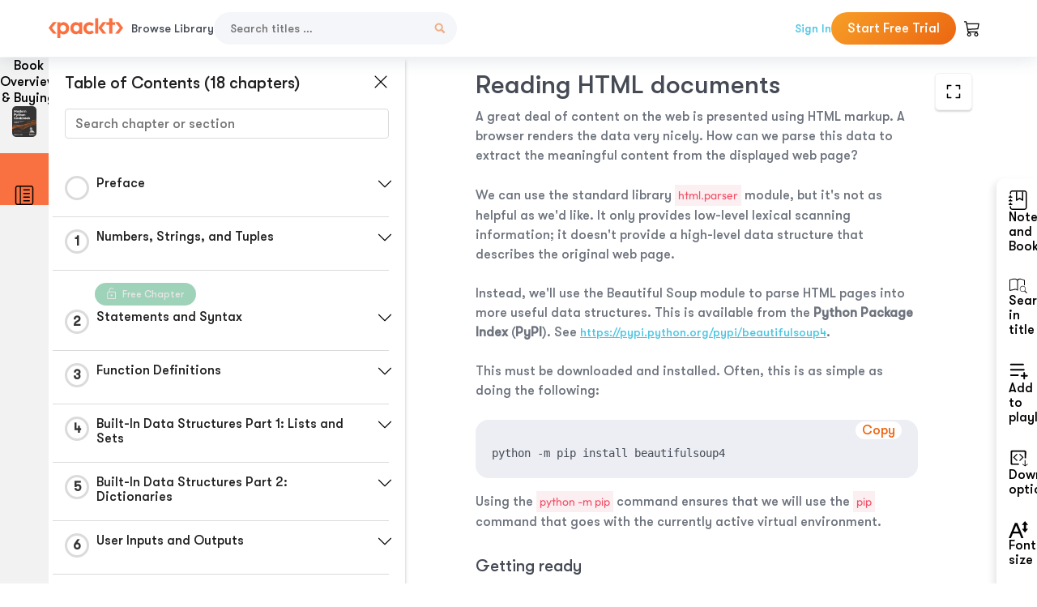

--- FILE ---
content_type: text/html; charset=UTF-8
request_url: https://subscription.packtpub.com/book/programming/9781800207455/10/ch10lvl1sec05/reading-html-documents
body_size: 24462
content:
<link rel="preconnect" href="https://static.packt-cdn.com" crossorigin>


<!DOCTYPE html>
<html lang="en">
<head>
    <meta charset="utf-8">
    <meta name="referrer" content="no-referrer-when-downgrade">
    <meta http-equiv="X-UA-Compatible" content="IE=edge">
    <meta name="viewport" content="width=device-width, initial-scale=1">
    
    <script>
        window.dataLayer = window.dataLayer || [];
        function gtag(){dataLayer.push(arguments);}

        gtag('consent', 'default', {
            'ad_user_data': 'denied',
            'ad_personalization': 'denied',
            'ad_storage': 'denied',
            'analytics_storage': 'denied',
            'region': ["AT", "BE", "BG", "HR", "CY", "CZ", "DK", "EE", "FI", "FR", "DE", "EL", "ES", "HU", "IE", "IS", "IT", "LI", "LV", "LT", "LU", "MT", "NL", "NO", "PL", "PT", "RO", "SK", "SI", "SE", "UK", "US-CA"]
        });
    </script>

    <title>Input/Output, Physical Format, and Logical Layout | Modern Python Cookbook</title>
    <meta name="description" content="Input/Output, Physical Format, and Logical Layout. A chapter from Modern Python Cookbook by Steven F. Lott" />
    <link rel="canonical" href="https://subscription.packtpub.com/book/programming/9781800207455/10/ch10lvl1sec05/reading-html-documents" />


    <meta name="robots" content="index,follow" />
    <link rel="preload" as="style" href="https://subscription.packtpub.com/rebuild/build/assets/subs-reader-6n3Hmdld.css" /><link rel="stylesheet" href="https://subscription.packtpub.com/rebuild/build/assets/subs-reader-6n3Hmdld.css" />        <link rel="modulepreload" href="https://subscription.packtpub.com/rebuild/build/assets/app-CykFrol4.js" /><script type="module" src="https://subscription.packtpub.com/rebuild/build/assets/app-CykFrol4.js"></script>
    <link rel="icon" href="/favicon.ico" sizes="48x48" >
<link rel="icon" href="/favicon.svg" sizes="any" type="image/svg+xml">
<link rel="apple-touch-icon" href="/apple-touch-icon.png"/>
    <style>
    @font-face {
        font-family: 'Outfit';
        font-style: normal;
        font-display: swap;
        src: local('Outfit'), url('https://subscription.packtpub.com/rebuild/build/assets/Outfit-VariableFont_wght-B-fmKU8E.woff2') format('woff2');
        font-weight: 100 1000;
    }

    * {
        font-family: 'Outfit', Arial, Helvetica, sans-serif;
        font-optical-sizing: auto;
        font-weight: 400;
        font-style: normal;
    }
</style>
            <style>
    @font-face {
        font-family:Walsheim;
        font-display: swap;
        src: url('https://subscription.packtpub.com/rebuild/build/assets/gt_walsheim_pro_regular-CYPdbqOU.woff2') format("woff2");
    }

    * {
        font-family: 'Walsheim', Arial, Helvetica, sans-serif;
        font-optical-sizing: auto;
        font-weight: 400;
        font-style: normal;
    }
</style>
        <!-- Open Graph Tags  -->
<meta property="og:url" content="https://subscription.packtpub.com/book/programming/9781800207455/10/ch10lvl1sec05/reading-html-documents" />
<meta property="og:site_name" content="Packt" />
<meta property="og:image" content="https://content.packt.com/B16020/cover_image_large.jpg?version=1764745452" />
<meta property="og:image:secure_url" content="https://content.packt.com/B16020/cover_image_large.jpg?version=1764745452" />
<meta property="og:title" content="Input/Output, Physical Format, and Logical Layout | Modern Python Cookbook" />
<meta property="og:description" content="Input/Output, Physical Format, and Logical Layout. A chapter from Modern Python Cookbook by Steven F. Lott" />

<!-- Twitter Tags  -->
<meta name="twitter:title" content="Input/Output, Physical Format, and Logical Layout | Modern Python Cookbook" />
<meta name="twitter:description" content="Input/Output, Physical Format, and Logical Layout. A chapter from Modern Python Cookbook by Steven F. Lott" />
    <!-- Twitter Card  -->
<meta name="twitter:card" content="summary" />
<meta name="twitter:site" content="@PacktPub" />
<meta name="twitter:creator" content="@PacktPub" />

<meta name="twitter:image" content="https://content.packt.com/B16020/cover_image_large.jpg?version=1764745452" />

            <script>
            window.pageName = "subs-reader";
        </script>
                <script>
            window.packtPubBaseUrl = "https://www.packtpub.com/en-us";
        </script>
        
    <script>
        window.cartItems = [];
    </script>

    
    
    <script async src="https://91519dce225c6867.packtpub.com/gtag/js?id=G-Q4R8G7SJDK"></script>
    <script>
        window.dataLayer = window.dataLayer || [];
        function gtag(){dataLayer.push(arguments);}

        gtag('js', new Date());

        gtag('config', "G-Q4R8G7SJDK", {
            'server_container_url': 'https://91519dce225c6867.packtpub.com',
                    });

        gtag('consent', 'default', {
            'ad_user_data': 'denied',
            'ad_personalization': 'denied',
            'ad_storage': 'denied',
            'analytics_storage': 'denied',
            'region': ["AT", "BE", "BG", "HR", "CY", "CZ", "DK", "EE", "FI", "FR", "DE", "EL", "ES", "HU", "IE", "IS", "IT", "LI", "LV", "LT", "LU", "MT", "NL", "NO", "PL", "PT", "RO", "SK", "SI", "SE", "UK", "US-CA"]
        });

                                gtag('set', 'user_properties', {
                                'user_locale': 'en-us',
                                            });
            
                        gtag('config', 'G-Q4R8G7SJDK', {
                                'page_locale': 'en-us',
                'page_country': 'us',
                                'page_currency': 'USD'
            });
                    
        // Get GA4 session ID and client ID from gtag and send to backend
        (function() {
            const measurementId = "G-Q4R8G7SJDK";
            
            function setGACookies(sessionId, clientId) {
                if (sessionId) {
                    // Store session ID in cookie for backend access (30 minutes expiry - matches GA4 session timeout)
                    document.cookie = 'X-GA-Session-ID=' + encodeURIComponent(sessionId) + '; path=/; max-age=1800; SameSite=Lax';
                }
                
                if (clientId) {
                    // Store client ID in cookie (2 years expiry - matches GA4 client ID lifetime)
                    document.cookie = 'X-GA-Client-ID=' + encodeURIComponent(clientId) + '; path=/; max-age=63072000; SameSite=Lax';
                }
            }

            function getGAAnalyticsData() {
                // Wait for gtag to be ready
                if (typeof gtag === 'undefined') {
                    setTimeout(getGAAnalyticsData, 100);
                    return;
                }

                // Method 1: Try to get session_id and client_id using gtag('get')
                // Note: This may not work in all browsers/configurations, so we have fallbacks
                try {
                    gtag('get', measurementId, 'session_id', function(sessionId) {
                        gtag('get', measurementId, 'client_id', function(clientId) {
                            if (sessionId || clientId) {
                                setGACookies(sessionId, clientId);
                            } else {
                                // Fallback: Parse from _ga cookie
                                parseGACookies();
                            }
                        });
                    });
                } catch (e) {
                    // Fallback: Parse from cookies
                    parseGACookies();
                }
            }

            function parseGACookies() {
                // Fallback: Parse _ga cookie format: GA1.2.XXXXXXXXX.YYYYYYYYY
                // Where XXXXXXX is client ID and YYYYYYYY is session start time
                const gaCookie = document.cookie.split('; ').find(row => row.startsWith('_ga='));
                if (gaCookie) {
                    const gaValue = gaCookie.split('=')[1];
                    const parts = gaValue.split('.');
                    if (parts.length >= 4) {
                        // Client ID is parts[2] + parts[3]
                        const clientId = parts[2] + '.' + parts[3];
                        setGACookies(null, clientId);
                    }
                }

                // Also try _ga_<MEASUREMENT_ID> cookie which has more structured data
                const gaMeasurementCookie = document.cookie.split('; ').find(row => row.startsWith('_ga_' + measurementId.replace('G-', '') + '='));
                if (gaMeasurementCookie) {
                    try {
                        const cookieValue = gaMeasurementCookie.split('=')[1];
                        const decoded = decodeURIComponent(cookieValue);
                        // The cookie format is: GS1.1.<session_id>.<timestamp>
                        const cookieParts = decoded.split('.');
                        if (cookieParts.length >= 4) {
                            const sessionId = cookieParts[2];
                            setGACookies(sessionId, null);
                        }
                    } catch (e) {
                        // Ignore parsing errors
                    }
                }
            }

            // Get analytics data after gtag is initialized
            // Use a longer delay to ensure gtag is fully loaded
            if (document.readyState === 'loading') {
                document.addEventListener('DOMContentLoaded', function() {
                    setTimeout(getGAAnalyticsData, 1500);
                });
            } else {
                setTimeout(getGAAnalyticsData, 1500);
            }

            // Also try to capture session_id from gtag events as a backup
            // This fires when any gtag event is sent
            const originalGtag = window.gtag;
            if (originalGtag) {
                window.gtag = function() {
                    const args = Array.from(arguments);
                    // Check if this is an event that might contain session info
                    if (args[0] === 'event' || args[0] === 'config') {
                        // Try to extract session_id from the event
                        const config = args[2] || {};
                        if (config.session_id) {
                            setGACookies(config.session_id, config.client_id);
                        }
                    }
                    return originalGtag.apply(this, arguments);
                };
            }
        })();
    </script>
</head>

<body>
<div class="float-alert-container"></div>


<noscript>
        <iframe src="https://91519dce225c6867.packtpub.com/ns.html?id=GTM-N8ZG435Z" height="0" width="0" style="display:none;visibility:hidden"></iframe>
    </noscript>
<!-- End Google Tag Manager (noscript) -->
    <header class="header-sticky header full-width-container">
    <a href="https://subscription.packtpub.com" class="navbar-brand">
        <img src="/images/logo-new.svg" alt="Packt Logo" class="logo">
    </a>

    <div class="d-lg-inline navbar-nav desktop">
        <a href="https://subscription.packtpub.com/search" class="nav-link">
            Browse Library
        </a>
    </div>
    <form action="https://subscription.packtpub.com/search"
          class="d-flex form header-search-form desktop">
        <input required="" name="query" placeholder="Search titles …" type="text"
               class="mr-sm-2 form-control form-input" data-sharkid="__0">
        <button type="submit" class="header-search-form-btn">
            <img
    src="https://subscription.packtpub.com/rebuild/build/assets/search-BIeXIed5.svg"
    class="svg-icon icon icon-1"
    
    alt="Search icon"
/>
        </button>
    </form>

    
        <a href="https://www.packtpub.com/login?returnUrl=https://subscription.packtpub.com/book/programming/9781800207455/10/ch10lvl1sec05/reading-html-documents" rel="nofollow"
           class="nav-link auth-btn style-1 ml-auto desktop">
            Sign In
        </a>

                    <a href="https://www.packtpub.com/checkout-subscription/packt-subscription-monthly?freetrial=true" rel="nofollow"
               class="start-free-trial-btn subs-btn subs-btn-primary-gradient subs-btn-rounded desktop">
                Start Free Trial
            </a>
        
    
    <div class="header-searchbar-collapse collapse">
        <form action="https://subscription.packtpub.com/search" class="d-flex form header-search-form">
            <input required="" name="query" placeholder="Search titles …" type="text"
                   class="mr-sm-2 form-control form-input">
            <button type="submit" class="header-search-form-btn">
                <img
    src="https://subscription.packtpub.com/rebuild/build/assets/search-BIeXIed5.svg"
    class="svg-icon icon icon-1"
    
    alt="Search icon"
/>
            </button>
        </form>
    </div>

    <div
        class="nav-row navbar-nav mobile-search-parent device"
        data-toggle="header-searchbar-collapse"
        data-toggle-override="collapse"
        data-toggle-event="click"
        data-add-class-on-outside-click="collapse"
    >
        <img
    src="https://subscription.packtpub.com/rebuild/build/assets/close-BX_BCJyJ.svg"
    class="svg-icon icon switch-icon"
    
    alt="Close icon"
/>
        <img
    src="https://subscription.packtpub.com/rebuild/build/assets/search-BIeXIed5.svg"
    class="svg-icon icon default-icon"
    
    alt="Search icon"
/>
    </div>

    
        <div
            class="cart-btn-parent"
            data-toggle="header-cart-dropdown"
            data-add-class-on-outside-click="d-none"
        >
            <div class="btn-content">
                <img
    src="https://subscription.packtpub.com/rebuild/build/assets/cart-LNtEc-og.svg"
    class="svg-icon icon"
    
    alt="Account"
/>
                            </div>
            <ul class="dropdown-menu dropdown-menu-right header-cart-dropdown d-none">
    <div class="card">
        <div class="card-header">
            <div class="label">My Cart</div>
                    </div>

                    <div class="card-body empty-items">
                <div class="empty-label">Your cart is empty!</div>
            </div>
        
    </div>
</ul>
        </div>

    
    
    <div class="navbar-collapse collapse">
        <a href="https://subscription.packtpub.com/search" class="nav-link">
            Browse Library
        </a>
                    <a href="https://www.packtpub.com/login?returnUrl=https://subscription.packtpub.com/book/programming/9781800207455/10/ch10lvl1sec05/reading-html-documents" rel="nofollow"
               class="style-1 nav-link auth-btn">
                Sign In
            </a>
                            <a href="https://www.packtpub.com/checkout-subscription/packt-subscription-monthly?freetrial=true" rel="nofollow"
                   class="subs-btn subs-btn-primary-gradient subs-btn-rounded start-free-trial-btn">
                    Start Free Trial
                </a>
                        </div>

    <button
        class="navbar-toggler device"
        data-toggle="navbar-collapse"
        data-toggle-override="collapse"
        data-toggle-event="click"
        data-add-class-on-outside-click="collapse"
    >
        <img
    src="https://subscription.packtpub.com/rebuild/build/assets/close-BX_BCJyJ.svg"
    class="svg-icon icon switch-icon"
    
    alt="Close icon"
/>
        <img
    src="https://subscription.packtpub.com/rebuild/build/assets/navbar-menu-DmFh5blr.svg"
    class="svg-icon icon default-icon"
    
    alt="Icon"
/>
    </button>

    <div id="add-to-playlist" class="rebuild-modal  d-none" data-has-errors="">
    <div class="rebuild-modal-content ">
        <div class="rebuild-modal-content-header">
                <h3 class="rebuild-modal-title m-0 add-to-playlist-title">Add to playlist</h3>
    <h3 class="rebuild-modal-title m-0 create-playlist-title d-none">Create a Playlist</h3>
            <img
    src="https://subscription.packtpub.com/rebuild/build/assets/close-BX_BCJyJ.svg"
    class="svg-icon icon icon-4"
    data-modal-close="add-to-playlist"
    alt="Modal Close icon"
/>
       </div>
        <div class="rebuild-modal-content-body scrollbar">
                        <div class="logged-out-message">
            You need to login to use this feature.
        </div>
            </div>
            </div>
</div>
    </header>


    <div class="reader-page">
        <div id="main" class="hidden-sidebar">
            <div class="lhs-tabs-container">
    <ul class="lhs-tabs">
        <li id="tab-overview" data-target="overview" class="lhs-tabs-toggle">
            <span class="inline-tooltip right">Book Overview & Buying</span>
                        <img src="https://content.packt.com/B16020/cover_image.jpg?version=1764745452"
     alt="Modern Python Cookbook"
     srcset="https://content.packt.com/_/image/xsmall/B16020/cover_image.jpg?version=1764745452 40w, https://content.packt.com/_/image/small/B16020/cover_image.jpg?version=1764745452 60w, https://content.packt.com/_/image/medium/B16020/cover_image.jpg?version=1764745452 80w, https://content.packt.com/_/image/large/B16020/cover_image.jpg?version=1764745452 100w, https://content.packt.com/_/image/xlarge/B16020/cover_image.jpg?version=1764745452 150w, https://content.packt.com/_/image/xxlarge/B16020/cover_image.jpg?version=1764745452 200w, https://content.packt.com/_/image/original/B16020/cover_image.jpg?version=1764745452 810w"
     sizes="30px"
     width="30"
     height="38"
     class="rounded-1"
     loading="lazy"
     fetchpriority="auto"
     onerror="this.onerror=null;this.srcset='';this.src='https://static.packt-cdn.com/assets/images/Packt-iPad-Logos_250x308.png'"
>
        </li>
        <li id="tab-toc" data-target="toc" class="lhs-tabs-toggle">
            <span class="inline-tooltip right">Table Of Contents</span>
            <img
    src="https://subscription.packtpub.com/rebuild/build/assets/new-toc-BUwxm80z.svg"
    class="svg-icon icon icon-4"
    
    alt="Toc"
/>
        </li>
            </ul>
    <div class="lhs-tabs-content">
        <section class="overview-panel lhs-tabs-panel">
    <div class="overview scroll-area" data-simplebar>
        <div class="overview-header desktop">
            <div class="overview-header__img-container">
                                <img src="https://content.packt.com/B16020/cover_image.jpg?version=1764745452"
     alt="Modern Python Cookbook"
     srcset="https://content.packt.com/_/image/xsmall/B16020/cover_image.jpg?version=1764745452 40w, https://content.packt.com/_/image/small/B16020/cover_image.jpg?version=1764745452 60w, https://content.packt.com/_/image/medium/B16020/cover_image.jpg?version=1764745452 80w, https://content.packt.com/_/image/large/B16020/cover_image.jpg?version=1764745452 100w, https://content.packt.com/_/image/xlarge/B16020/cover_image.jpg?version=1764745452 150w, https://content.packt.com/_/image/xxlarge/B16020/cover_image.jpg?version=1764745452 200w, https://content.packt.com/_/image/original/B16020/cover_image.jpg?version=1764745452 810w"
     sizes="60px"
     width="60"
     height="74"
     class="rounded-1"
     loading="lazy"
     fetchpriority="auto"
     onerror="this.onerror=null;this.srcset='';this.src='https://static.packt-cdn.com/assets/images/Packt-iPad-Logos_250x308.png'"
>
            </div>
            <div class="overview-header__info-container">
                <div class="title-container">
                    <h4 id="bookTitle" class="title" data-book-title="Modern Python Cookbook">Modern Python Cookbook
                                                    - Second Edition
                                            </h4>
                                            <h5 class="author">By :
                            <span class="author-names">

                                                                <span>Steven F. Lott</span>
                                                        </span>
                        </h5>
                    
                </div>
                <div id="customerReviews" class="customer-reviews ">
                    <div>
                        <span class="customer-reviews__heading__rating">
        <div class="vue-star-rating">
            <span class="vue-star-rating-star" style="margin-right: 0px;">
                <svg height="15" width="15"
                    viewBox="0 0 15 15" class="vue-star-rating-star" step="1">
                    <linearGradient id="desktop" x1="0" x2="100%" y1="0" y2="0">
                        <stop offset="82%" stop-color="#ffd055" stop-opacity="1">
                        </stop>
                        <stop offset="82%" stop-color="#d8d8d8" stop-opacity="1">
                        </stop>
                    </linearGradient>
                    <filter id="t8njk" height="130%" width="130%"
                        filterUnits="userSpaceOnUse">
                        <feGaussianBlur stdDeviation="0" result="coloredBlur">
                        </feGaussianBlur>
                        <feMerge>
                            <feMergeNode in="coloredBlur"></feMergeNode>
                            <feMergeNode in="SourceGraphic"></feMergeNode>
                        </feMerge>
                    </filter>
                    <polygon
                        points="6.818181818181818,0.7575757575757576,2.2727272727272725,15,13.636363636363637,5.909090909090909,0,5.909090909090909,11.363636363636363,15"
                        fill="url(#desktop)" stroke="#999" stroke-width="0" stroke-linejoin="miter">
                    </polygon>
                    <polygon
                        points="6.818181818181818,0.7575757575757576,2.2727272727272725,15,13.636363636363637,5.909090909090909,0,5.909090909090909,11.363636363636363,15"
                        fill="url(#desktop)"></polygon>
                </svg>
            </span>
        </div>

    <span class="customer-reviews__heading__rating--text">
        <span class="avarage-text">4.8</span> (<span class="total-count">15</span>)
    </span>
</span>
                    </div>
                </div>
                <div class="overview-header__info-container-buttons">
                                            
                        <div class="overview__buy-button">
    <a
            href="https://www.packtpub.com/product/modern-python-cookbook/9781800207455"
            target="_blank"
            id="buy-button"
            title="Buy this Book"
    >
        Buy this Book
    </a>
</div>
                                    </div>
            </div>
            <div class="panel__close">
    <img
    src="https://subscription.packtpub.com/rebuild/build/assets/close-BX_BCJyJ.svg"
    class="svg-icon icon icon-3"
    
    alt="close"
/>
</div>
<div class="panel__close white">
    <img
    src="https://subscription.packtpub.com/rebuild/build/assets/close-white-DMS8wjWH.svg"
    class="svg-icon icon icon-3"
    
    alt="close"
/>
</div>
        </div>
        <div class="overview-header mobile">
            <div class="overview-header__info-wrap">
                <div class="title-container-mobile">
                                        <img src="https://content.packt.com/B16020/cover_image.jpg?version=1764745452"
     alt="Modern Python Cookbook"
     srcset="https://content.packt.com/_/image/xsmall/B16020/cover_image.jpg?version=1764745452 40w, https://content.packt.com/_/image/small/B16020/cover_image.jpg?version=1764745452 60w, https://content.packt.com/_/image/medium/B16020/cover_image.jpg?version=1764745452 80w, https://content.packt.com/_/image/large/B16020/cover_image.jpg?version=1764745452 100w, https://content.packt.com/_/image/xlarge/B16020/cover_image.jpg?version=1764745452 150w, https://content.packt.com/_/image/xxlarge/B16020/cover_image.jpg?version=1764745452 200w, https://content.packt.com/_/image/original/B16020/cover_image.jpg?version=1764745452 810w"
     sizes="60px"
     width="60"
     height="74"
     class="small-book-image"
     loading="lazy"
     fetchpriority="auto"
     onerror="this.onerror=null;this.srcset='';this.src='https://static.packt-cdn.com/assets/images/Packt-iPad-Logos_250x308.png'"
>

                    <div class="flex-column">
                        <h4 class="title">Modern Python Cookbook</h4>
                        <div id="customerReviews" class="customer-reviews ">
                            <div>
                                <span class="customer-reviews__heading__rating">
        <div class="vue-star-rating">
            <span class="vue-star-rating-star" style="margin-right: 0px;">
                <svg height="15" width="15"
                    viewBox="0 0 15 15" class="vue-star-rating-star" step="1">
                    <linearGradient id="mobile" x1="0" x2="100%" y1="0" y2="0">
                        <stop offset="82%" stop-color="#ffd055" stop-opacity="1">
                        </stop>
                        <stop offset="82%" stop-color="#d8d8d8" stop-opacity="1">
                        </stop>
                    </linearGradient>
                    <filter id="t8njk" height="130%" width="130%"
                        filterUnits="userSpaceOnUse">
                        <feGaussianBlur stdDeviation="0" result="coloredBlur">
                        </feGaussianBlur>
                        <feMerge>
                            <feMergeNode in="coloredBlur"></feMergeNode>
                            <feMergeNode in="SourceGraphic"></feMergeNode>
                        </feMerge>
                    </filter>
                    <polygon
                        points="6.818181818181818,0.7575757575757576,2.2727272727272725,15,13.636363636363637,5.909090909090909,0,5.909090909090909,11.363636363636363,15"
                        fill="url(#mobile)" stroke="#999" stroke-width="0" stroke-linejoin="miter">
                    </polygon>
                    <polygon
                        points="6.818181818181818,0.7575757575757576,2.2727272727272725,15,13.636363636363637,5.909090909090909,0,5.909090909090909,11.363636363636363,15"
                        fill="url(#mobile)"></polygon>
                </svg>
            </span>
        </div>

    <span class="customer-reviews__heading__rating--text">
        <span class="avarage-text">4.8</span> (<span class="total-count">15</span>)
    </span>
</span>

                            </div>
                        </div>

                    </div>
                </div>
                                    <h5 class="author">By: <span class="author-names">
                                                        <span>Steven F. Lott</span>
                                                </span></h5>
                                <div class="panel__close">
    <svg fill="none" viewBox="0 0 24 24" height="24" width="24" xmlns="http://www.w3.org/2000/svg"
        class="close-btn">
        <path xmlns="http://www.w3.org/2000/svg"
            d="M6.96967 6.96967C7.26256 6.67678 7.73744 6.67678 8.03033 6.96967L12 10.9393L15.9697 6.96967C16.2626 6.67678 16.7374 6.67678 17.0303 6.96967C17.3232 7.26256 17.3232 7.73744 17.0303 8.03033L13.0607 12L17.0303 15.9697C17.3232 16.2626 17.3232 16.7374 17.0303 17.0303C16.7374 17.3232 16.2626 17.3232 15.9697 17.0303L12 13.0607L8.03033 17.0303C7.73744 17.3232 7.26256 17.3232 6.96967 17.0303C6.67678 16.7374 6.67678 16.2626 6.96967 15.9697L10.9393 12L6.96967 8.03033C6.67678 7.73744 6.67678 7.26256 6.96967 6.96967Z"
            fill="#202020"></path>
    </svg>
</div>
            </div>
            <div class="overview-header__info-container-buttons">
                
                                    <div class="overview__buy-button">
    <a
            href="https://www.packtpub.com/product/modern-python-cookbook/9781800207455"
            target="_blank"
            id="buy-button"
            title="Buy this Book"
    >
        Buy this Book
    </a>
</div>
                            </div>
        </div>
        <div class="overview-content">
            <h4 class="overview-content__title">Overview of this book</h4>
            <div class="contentfull-block">Python is the preferred choice of developers, engineers, data scientists, and hobbyists everywhere. It is a great language that can power your applications and provide great speed, safety, and scalability. It can be used for simple scripting or sophisticated web applications. By exposing Python as a series of simple recipes, this book gives you insight into specific language features in a particular context. Having a tangible context helps make the language or a given standard library feature easier to understand.

This book comes with 133 recipes on the latest version of Python 3.8. The recipes will benefit everyone, from beginners just starting out with Python to experts. You&#039;ll not only learn Python programming concepts but also how to build complex applications.

The recipes will touch upon all necessary Python concepts related to data structures, object oriented programming, functional programming, and statistical programming. You will get acquainted  with the nuances of Python syntax and how to effectively take advantage of it.

By the end of this Python book, you will be equipped with knowledge of testing, web services, configuration, and application integration tips and tricks. You will be armed with the knowledge of how to create applications with flexible logging, powerful configuration, command-line options, automated unit tests, and good documentation.</div>
        </div>
    </div>
</section>
        <section class="toc-panel lhs-tabs-panel">
    <section class="scroll-area" data-simplebar>
        <div class="toc-panel__wrapper">
            <div class="toc-panel__header">
                <div class="toc-panel__header__title">
                    Table of Contents (<span class="chapter-count">18</span> chapters)
                </div>
                <div class="panel__close">
    <img
    src="https://subscription.packtpub.com/rebuild/build/assets/close-BX_BCJyJ.svg"
    class="svg-icon icon icon-3"
    
    alt="close"
/>
</div>
<div class="panel__close white">
    <img
    src="https://subscription.packtpub.com/rebuild/build/assets/close-white-DMS8wjWH.svg"
    class="svg-icon icon icon-3"
    
    alt="close"
/>
</div>
            </div>
            <div class="toc-search">
                <div class="form-group toc-search__form">
                    <input type="email" placeholder="Search chapter or section" class="form-control toc-search__form__input" data-toc-search>
                    <span class="clear-search">
                    <img
    src="https://subscription.packtpub.com/rebuild/build/assets/close-BX_BCJyJ.svg"
    class="svg-icon icon icon-2"
    
    alt="close"
/>
                    </span>
                </div>
            </div>
        </div>
        <div toc-data-auth="" class="toc-panel__contents">
                            <div class="toc-panel__contents__chapter" data-chapter-id="pref">
                                        <div class="toc-panel__contents__chapter__header">
                        <div class="toc-panel__contents__chapter__header__content">
                            <div class="toc-panel__contents__chapter__header__tracker">
                                <div class="circular-progress">
                                    <svg width="30" height="30">
                                        <circle cx="15" cy="15" r="13.5" stroke-width="3" class="progress-background">
                                        </circle>
                                        <circle cx="15" cy="15" r="13.5" stroke-width="3"
                                                stroke-dasharray="84.82300164692441" stroke-dashoffset="84.82300164692441"
                                                class="progress"></circle>
                                        <text x="15" y="15" class="percentage">
                                                                                    </text>
                                    </svg>
                                </div>
                            </div>
                            <div class="toc-panel__contents__chapter__header--title">
                                Preface
                                <div class="toc-panel__contents__chapter__header--title-progress d-none">
                                    <span class="status"></span>
                                    <span class="out-of"></span>
                                    <span class="percentage"></span>
                                </div>
                            </div>
                        </div>
                        <div class="toc-panel__contents__chapter__header__dropdown--icon">
                                                        <img
    src="https://subscription.packtpub.com/rebuild/build/assets/chevron-down-grey-D1AYdVO8.svg"
    class="svg-icon icon icon-3"
    aria-expanded="false" href="#sectionCollapse0" role="button"
    alt="chevron up"
/>
                                                    </div>
                    </div>
                    <div data-target="#sectionCollapse0" aria-expanded="true"
                         class="toc-panel__contents__chapter__section__dropdown ">
                        <div class="toc-panel__contents__chapter__section__dropdown__sections">
                                                            <div
                                    data-section-id="preflvl1sec01"
                                    class="toc-panel__contents__chapter__section__dropdown__sections__title ">
                                    <div class="toc-panel__contents__chapter__section__dropdown__sections__title--progress">
                                        <img
    src="https://subscription.packtpub.com/rebuild/build/assets/check-BpIpel2p.svg"
    class="svg-icon icon check-icon"
    
    alt="Icon"
/>
                                    </div>
                                                                            <a href="https://subscription.packtpub.com/book/programming/9781800207455/pref/preflvl1sec01/preface">Preface</a>
                                                                    </div>
                                                            <div
                                    data-section-id="preflvl1sec02"
                                    class="toc-panel__contents__chapter__section__dropdown__sections__title ">
                                    <div class="toc-panel__contents__chapter__section__dropdown__sections__title--progress">
                                        <img
    src="https://subscription.packtpub.com/rebuild/build/assets/check-BpIpel2p.svg"
    class="svg-icon icon check-icon"
    
    alt="Icon"
/>
                                    </div>
                                                                            <a href="https://subscription.packtpub.com/book/programming/9781800207455/pref/preflvl1sec02/what-you-need-for-this-book">What you need for this book</a>
                                                                    </div>
                                                            <div
                                    data-section-id="preflvl1sec03"
                                    class="toc-panel__contents__chapter__section__dropdown__sections__title ">
                                    <div class="toc-panel__contents__chapter__section__dropdown__sections__title--progress">
                                        <img
    src="https://subscription.packtpub.com/rebuild/build/assets/check-BpIpel2p.svg"
    class="svg-icon icon check-icon"
    
    alt="Icon"
/>
                                    </div>
                                                                            <a href="https://subscription.packtpub.com/book/programming/9781800207455/pref/preflvl1sec03/who-this-book-is-for">Who this book is for</a>
                                                                    </div>
                                                            <div
                                    data-section-id="preflvl1sec04"
                                    class="toc-panel__contents__chapter__section__dropdown__sections__title ">
                                    <div class="toc-panel__contents__chapter__section__dropdown__sections__title--progress">
                                        <img
    src="https://subscription.packtpub.com/rebuild/build/assets/check-BpIpel2p.svg"
    class="svg-icon icon check-icon"
    
    alt="Icon"
/>
                                    </div>
                                                                            <a href="https://subscription.packtpub.com/book/programming/9781800207455/pref/preflvl1sec04/what-this-book-covers">What this book covers</a>
                                                                    </div>
                                                            <div
                                    data-section-id="preflvl1sec05"
                                    class="toc-panel__contents__chapter__section__dropdown__sections__title ">
                                    <div class="toc-panel__contents__chapter__section__dropdown__sections__title--progress">
                                        <img
    src="https://subscription.packtpub.com/rebuild/build/assets/check-BpIpel2p.svg"
    class="svg-icon icon check-icon"
    
    alt="Icon"
/>
                                    </div>
                                                                            <a href="https://subscription.packtpub.com/book/programming/9781800207455/pref/preflvl1sec05/to-get-the-most-out-of-this-book">To get the most out of this book</a>
                                                                    </div>
                                                            <div
                                    data-section-id="preflvl1sec06"
                                    class="toc-panel__contents__chapter__section__dropdown__sections__title ">
                                    <div class="toc-panel__contents__chapter__section__dropdown__sections__title--progress">
                                        <img
    src="https://subscription.packtpub.com/rebuild/build/assets/check-BpIpel2p.svg"
    class="svg-icon icon check-icon"
    
    alt="Icon"
/>
                                    </div>
                                                                            <a href="https://subscription.packtpub.com/book/programming/9781800207455/pref/preflvl1sec06/get-in-touch">Get in touch</a>
                                                                    </div>
                                                    </div>
                    </div>
                </div>
                            <div class="toc-panel__contents__chapter" data-chapter-id="1">
                                        <div class="toc-panel__contents__chapter__header">
                        <div class="toc-panel__contents__chapter__header__content">
                            <div class="toc-panel__contents__chapter__header__tracker">
                                <div class="circular-progress">
                                    <svg width="30" height="30">
                                        <circle cx="15" cy="15" r="13.5" stroke-width="3" class="progress-background">
                                        </circle>
                                        <circle cx="15" cy="15" r="13.5" stroke-width="3"
                                                stroke-dasharray="84.82300164692441" stroke-dashoffset="84.82300164692441"
                                                class="progress"></circle>
                                        <text x="15" y="15" class="percentage">
                                                                                            1
                                                                                    </text>
                                    </svg>
                                </div>
                            </div>
                            <div class="toc-panel__contents__chapter__header--title">
                                Numbers, Strings, and Tuples
                                <div class="toc-panel__contents__chapter__header--title-progress d-none">
                                    <span class="status"></span>
                                    <span class="out-of"></span>
                                    <span class="percentage"></span>
                                </div>
                            </div>
                        </div>
                        <div class="toc-panel__contents__chapter__header__dropdown--icon">
                                                        <img
    src="https://subscription.packtpub.com/rebuild/build/assets/chevron-down-grey-D1AYdVO8.svg"
    class="svg-icon icon icon-3"
    aria-expanded="false" href="#sectionCollapse1" role="button"
    alt="chevron up"
/>
                                                    </div>
                    </div>
                    <div data-target="#sectionCollapse1" aria-expanded="true"
                         class="toc-panel__contents__chapter__section__dropdown ">
                        <div class="toc-panel__contents__chapter__section__dropdown__sections">
                                                            <div
                                    data-section-id="ch01lvl1sec01"
                                    class="toc-panel__contents__chapter__section__dropdown__sections__title ">
                                    <div class="toc-panel__contents__chapter__section__dropdown__sections__title--progress">
                                        <img
    src="https://subscription.packtpub.com/rebuild/build/assets/check-BpIpel2p.svg"
    class="svg-icon icon check-icon"
    
    alt="Icon"
/>
                                    </div>
                                                                            <a href="https://subscription.packtpub.com/book/programming/9781800207455/1/ch01lvl1sec01/numbers-strings-and-tuples">Numbers, Strings, and Tuples</a>
                                                                    </div>
                                                            <div
                                    data-section-id="ch01lvl1sec02"
                                    class="toc-panel__contents__chapter__section__dropdown__sections__title ">
                                    <div class="toc-panel__contents__chapter__section__dropdown__sections__title--progress">
                                        <img
    src="https://subscription.packtpub.com/rebuild/build/assets/check-BpIpel2p.svg"
    class="svg-icon icon check-icon"
    
    alt="Icon"
/>
                                    </div>
                                                                            <a href="https://subscription.packtpub.com/book/programming/9781800207455/1/ch01lvl1sec02/working-with-large-and-small-integers">Working with large and small integers</a>
                                                                    </div>
                                                            <div
                                    data-section-id="ch01lvl1sec03"
                                    class="toc-panel__contents__chapter__section__dropdown__sections__title ">
                                    <div class="toc-panel__contents__chapter__section__dropdown__sections__title--progress">
                                        <img
    src="https://subscription.packtpub.com/rebuild/build/assets/check-BpIpel2p.svg"
    class="svg-icon icon check-icon"
    
    alt="Icon"
/>
                                    </div>
                                                                            <a href="https://subscription.packtpub.com/book/programming/9781800207455/1/ch01lvl1sec03/choosing-between-float-decimal-and-fraction">Choosing between float, decimal, and fraction</a>
                                                                    </div>
                                                            <div
                                    data-section-id="ch01lvl1sec04"
                                    class="toc-panel__contents__chapter__section__dropdown__sections__title ">
                                    <div class="toc-panel__contents__chapter__section__dropdown__sections__title--progress">
                                        <img
    src="https://subscription.packtpub.com/rebuild/build/assets/check-BpIpel2p.svg"
    class="svg-icon icon check-icon"
    
    alt="Icon"
/>
                                    </div>
                                                                            <a href="https://subscription.packtpub.com/book/programming/9781800207455/1/ch01lvl1sec04/choosing-between-true-division-and-floor-division">Choosing between true division and floor division</a>
                                                                    </div>
                                                            <div
                                    data-section-id="ch01lvl1sec05"
                                    class="toc-panel__contents__chapter__section__dropdown__sections__title ">
                                    <div class="toc-panel__contents__chapter__section__dropdown__sections__title--progress">
                                        <img
    src="https://subscription.packtpub.com/rebuild/build/assets/check-BpIpel2p.svg"
    class="svg-icon icon check-icon"
    
    alt="Icon"
/>
                                    </div>
                                                                            <a href="https://subscription.packtpub.com/book/programming/9781800207455/1/ch01lvl1sec05/rewriting-an-immutable-string">Rewriting an immutable string</a>
                                                                    </div>
                                                            <div
                                    data-section-id="ch01lvl1sec06"
                                    class="toc-panel__contents__chapter__section__dropdown__sections__title ">
                                    <div class="toc-panel__contents__chapter__section__dropdown__sections__title--progress">
                                        <img
    src="https://subscription.packtpub.com/rebuild/build/assets/check-BpIpel2p.svg"
    class="svg-icon icon check-icon"
    
    alt="Icon"
/>
                                    </div>
                                                                            <a href="https://subscription.packtpub.com/book/programming/9781800207455/1/ch01lvl1sec06/string-parsing-with-regular-expressions">String parsing with regular expressions</a>
                                                                    </div>
                                                            <div
                                    data-section-id="ch01lvl1sec07"
                                    class="toc-panel__contents__chapter__section__dropdown__sections__title ">
                                    <div class="toc-panel__contents__chapter__section__dropdown__sections__title--progress">
                                        <img
    src="https://subscription.packtpub.com/rebuild/build/assets/check-BpIpel2p.svg"
    class="svg-icon icon check-icon"
    
    alt="Icon"
/>
                                    </div>
                                                                            <a href="https://subscription.packtpub.com/book/programming/9781800207455/1/ch01lvl1sec07/building-complex-strings-with-f-strings">Building complex strings with f-strings</a>
                                                                    </div>
                                                            <div
                                    data-section-id="ch01lvl1sec08"
                                    class="toc-panel__contents__chapter__section__dropdown__sections__title ">
                                    <div class="toc-panel__contents__chapter__section__dropdown__sections__title--progress">
                                        <img
    src="https://subscription.packtpub.com/rebuild/build/assets/check-BpIpel2p.svg"
    class="svg-icon icon check-icon"
    
    alt="Icon"
/>
                                    </div>
                                                                            <a href="https://subscription.packtpub.com/book/programming/9781800207455/1/ch01lvl1sec08/building-complicated-strings-from-lists-of-characters">Building complicated strings from lists of characters</a>
                                                                    </div>
                                                            <div
                                    data-section-id="ch01lvl1sec09"
                                    class="toc-panel__contents__chapter__section__dropdown__sections__title ">
                                    <div class="toc-panel__contents__chapter__section__dropdown__sections__title--progress">
                                        <img
    src="https://subscription.packtpub.com/rebuild/build/assets/check-BpIpel2p.svg"
    class="svg-icon icon check-icon"
    
    alt="Icon"
/>
                                    </div>
                                                                            <a href="https://subscription.packtpub.com/book/programming/9781800207455/1/ch01lvl1sec09/using-the-unicode-characters-that-arent-on-our-keyboards">Using the Unicode characters that aren't on our keyboards</a>
                                                                    </div>
                                                            <div
                                    data-section-id="ch01lvl1sec10"
                                    class="toc-panel__contents__chapter__section__dropdown__sections__title ">
                                    <div class="toc-panel__contents__chapter__section__dropdown__sections__title--progress">
                                        <img
    src="https://subscription.packtpub.com/rebuild/build/assets/check-BpIpel2p.svg"
    class="svg-icon icon check-icon"
    
    alt="Icon"
/>
                                    </div>
                                                                            <a href="https://subscription.packtpub.com/book/programming/9781800207455/1/ch01lvl1sec10/encoding-strings-creating-ascii-and-utf-8-bytes">Encoding strings – creating ASCII and UTF-8 bytes</a>
                                                                    </div>
                                                            <div
                                    data-section-id="ch01lvl1sec11"
                                    class="toc-panel__contents__chapter__section__dropdown__sections__title ">
                                    <div class="toc-panel__contents__chapter__section__dropdown__sections__title--progress">
                                        <img
    src="https://subscription.packtpub.com/rebuild/build/assets/check-BpIpel2p.svg"
    class="svg-icon icon check-icon"
    
    alt="Icon"
/>
                                    </div>
                                                                            <a href="https://subscription.packtpub.com/book/programming/9781800207455/1/ch01lvl1sec11/decoding-bytes-how-to-get-proper-characters-from-some-bytes">Decoding bytes – how to get proper characters from some bytes</a>
                                                                    </div>
                                                            <div
                                    data-section-id="ch01lvl1sec12"
                                    class="toc-panel__contents__chapter__section__dropdown__sections__title ">
                                    <div class="toc-panel__contents__chapter__section__dropdown__sections__title--progress">
                                        <img
    src="https://subscription.packtpub.com/rebuild/build/assets/check-BpIpel2p.svg"
    class="svg-icon icon check-icon"
    
    alt="Icon"
/>
                                    </div>
                                                                            <a href="https://subscription.packtpub.com/book/programming/9781800207455/1/ch01lvl1sec12/using-tuples-of-items">Using tuples of items</a>
                                                                    </div>
                                                            <div
                                    data-section-id="ch01lvl1sec13"
                                    class="toc-panel__contents__chapter__section__dropdown__sections__title ">
                                    <div class="toc-panel__contents__chapter__section__dropdown__sections__title--progress">
                                        <img
    src="https://subscription.packtpub.com/rebuild/build/assets/check-BpIpel2p.svg"
    class="svg-icon icon check-icon"
    
    alt="Icon"
/>
                                    </div>
                                                                            <a href="https://subscription.packtpub.com/book/programming/9781800207455/1/ch01lvl1sec13/using-namedtuples-to-simplify-item-access-in-tuples">Using NamedTuples to simplify item access in tuples</a>
                                                                    </div>
                                                    </div>
                    </div>
                </div>
                            <div class="toc-panel__contents__chapter" data-chapter-id="2">
                                            <div class="free-chapter-parent">
                    <span class="free-chapter">
                        <img src="/images/lock-close.svg" class="svg-icon" alt="Lock" />
                        <span class="text">Free Chapter</span>
                    </span>
                        </div>
                                        <div class="toc-panel__contents__chapter__header">
                        <div class="toc-panel__contents__chapter__header__content">
                            <div class="toc-panel__contents__chapter__header__tracker">
                                <div class="circular-progress">
                                    <svg width="30" height="30">
                                        <circle cx="15" cy="15" r="13.5" stroke-width="3" class="progress-background">
                                        </circle>
                                        <circle cx="15" cy="15" r="13.5" stroke-width="3"
                                                stroke-dasharray="84.82300164692441" stroke-dashoffset="84.82300164692441"
                                                class="progress"></circle>
                                        <text x="15" y="15" class="percentage">
                                                                                            2
                                                                                    </text>
                                    </svg>
                                </div>
                            </div>
                            <div class="toc-panel__contents__chapter__header--title">
                                Statements and Syntax
                                <div class="toc-panel__contents__chapter__header--title-progress d-none">
                                    <span class="status"></span>
                                    <span class="out-of"></span>
                                    <span class="percentage"></span>
                                </div>
                            </div>
                        </div>
                        <div class="toc-panel__contents__chapter__header__dropdown--icon">
                                                        <img
    src="https://subscription.packtpub.com/rebuild/build/assets/chevron-down-grey-D1AYdVO8.svg"
    class="svg-icon icon icon-3"
    aria-expanded="false" href="#sectionCollapse2" role="button"
    alt="chevron up"
/>
                                                    </div>
                    </div>
                    <div data-target="#sectionCollapse2" aria-expanded="true"
                         class="toc-panel__contents__chapter__section__dropdown ">
                        <div class="toc-panel__contents__chapter__section__dropdown__sections">
                                                            <div
                                    data-section-id="ch02lvl1sec14"
                                    class="toc-panel__contents__chapter__section__dropdown__sections__title ">
                                    <div class="toc-panel__contents__chapter__section__dropdown__sections__title--progress">
                                        <img
    src="https://subscription.packtpub.com/rebuild/build/assets/check-BpIpel2p.svg"
    class="svg-icon icon check-icon"
    
    alt="Icon"
/>
                                    </div>
                                                                            <a href="https://subscription.packtpub.com/book/programming/9781800207455/2/ch02lvl1sec14/statements-and-syntax">Statements and Syntax</a>
                                                                    </div>
                                                            <div
                                    data-section-id="ch02lvl1sec15"
                                    class="toc-panel__contents__chapter__section__dropdown__sections__title ">
                                    <div class="toc-panel__contents__chapter__section__dropdown__sections__title--progress">
                                        <img
    src="https://subscription.packtpub.com/rebuild/build/assets/check-BpIpel2p.svg"
    class="svg-icon icon check-icon"
    
    alt="Icon"
/>
                                    </div>
                                                                            <a href="https://subscription.packtpub.com/book/programming/9781800207455/2/ch02lvl1sec15/writing-python-script-and-module-files-syntax-basics">Writing Python script and module files – syntax basics</a>
                                                                    </div>
                                                            <div
                                    data-section-id="ch02lvl1sec16"
                                    class="toc-panel__contents__chapter__section__dropdown__sections__title ">
                                    <div class="toc-panel__contents__chapter__section__dropdown__sections__title--progress">
                                        <img
    src="https://subscription.packtpub.com/rebuild/build/assets/check-BpIpel2p.svg"
    class="svg-icon icon check-icon"
    
    alt="Icon"
/>
                                    </div>
                                                                            <a href="https://subscription.packtpub.com/book/programming/9781800207455/2/ch02lvl1sec16/writing-long-lines-of-code">Writing long lines of code</a>
                                                                    </div>
                                                            <div
                                    data-section-id="ch02lvl1sec17"
                                    class="toc-panel__contents__chapter__section__dropdown__sections__title ">
                                    <div class="toc-panel__contents__chapter__section__dropdown__sections__title--progress">
                                        <img
    src="https://subscription.packtpub.com/rebuild/build/assets/check-BpIpel2p.svg"
    class="svg-icon icon check-icon"
    
    alt="Icon"
/>
                                    </div>
                                                                            <a href="https://subscription.packtpub.com/book/programming/9781800207455/2/ch02lvl1sec17/including-descriptions-and-documentation">Including descriptions and documentation</a>
                                                                    </div>
                                                            <div
                                    data-section-id="ch02lvl1sec18"
                                    class="toc-panel__contents__chapter__section__dropdown__sections__title ">
                                    <div class="toc-panel__contents__chapter__section__dropdown__sections__title--progress">
                                        <img
    src="https://subscription.packtpub.com/rebuild/build/assets/check-BpIpel2p.svg"
    class="svg-icon icon check-icon"
    
    alt="Icon"
/>
                                    </div>
                                                                            <a href="https://subscription.packtpub.com/book/programming/9781800207455/2/ch02lvl1sec18/writing-better-rst-markup-in-docstrings">Writing better RST markup in docstrings</a>
                                                                    </div>
                                                            <div
                                    data-section-id="ch02lvl1sec19"
                                    class="toc-panel__contents__chapter__section__dropdown__sections__title ">
                                    <div class="toc-panel__contents__chapter__section__dropdown__sections__title--progress">
                                        <img
    src="https://subscription.packtpub.com/rebuild/build/assets/check-BpIpel2p.svg"
    class="svg-icon icon check-icon"
    
    alt="Icon"
/>
                                    </div>
                                                                            <a href="https://subscription.packtpub.com/book/programming/9781800207455/2/ch02lvl1sec19/designing-complex-ifelif-chains">Designing complex if...elif chains</a>
                                                                    </div>
                                                            <div
                                    data-section-id="ch02lvl1sec20"
                                    class="toc-panel__contents__chapter__section__dropdown__sections__title ">
                                    <div class="toc-panel__contents__chapter__section__dropdown__sections__title--progress">
                                        <img
    src="https://subscription.packtpub.com/rebuild/build/assets/check-BpIpel2p.svg"
    class="svg-icon icon check-icon"
    
    alt="Icon"
/>
                                    </div>
                                                                            <a href="https://subscription.packtpub.com/book/programming/9781800207455/2/ch02lvl1sec20/saving-intermediate-results-with-the-walrus">Saving intermediate results with the := "walrus"</a>
                                                                    </div>
                                                            <div
                                    data-section-id="ch02lvl1sec21"
                                    class="toc-panel__contents__chapter__section__dropdown__sections__title ">
                                    <div class="toc-panel__contents__chapter__section__dropdown__sections__title--progress">
                                        <img
    src="https://subscription.packtpub.com/rebuild/build/assets/check-BpIpel2p.svg"
    class="svg-icon icon check-icon"
    
    alt="Icon"
/>
                                    </div>
                                                                            <a href="https://subscription.packtpub.com/book/programming/9781800207455/2/ch02lvl1sec21/avoiding-a-potential-problem-with-break-statements">Avoiding a potential problem with break statements</a>
                                                                    </div>
                                                            <div
                                    data-section-id="ch02lvl1sec22"
                                    class="toc-panel__contents__chapter__section__dropdown__sections__title ">
                                    <div class="toc-panel__contents__chapter__section__dropdown__sections__title--progress">
                                        <img
    src="https://subscription.packtpub.com/rebuild/build/assets/check-BpIpel2p.svg"
    class="svg-icon icon check-icon"
    
    alt="Icon"
/>
                                    </div>
                                                                            <a href="https://subscription.packtpub.com/book/programming/9781800207455/2/ch02lvl1sec22/leveraging-exception-matching-rules">Leveraging exception matching rules</a>
                                                                    </div>
                                                            <div
                                    data-section-id="ch02lvl1sec23"
                                    class="toc-panel__contents__chapter__section__dropdown__sections__title ">
                                    <div class="toc-panel__contents__chapter__section__dropdown__sections__title--progress">
                                        <img
    src="https://subscription.packtpub.com/rebuild/build/assets/check-BpIpel2p.svg"
    class="svg-icon icon check-icon"
    
    alt="Icon"
/>
                                    </div>
                                                                            <a href="https://subscription.packtpub.com/book/programming/9781800207455/2/ch02lvl1sec23/avoiding-a-potential-problem-with-an-except-clause">Avoiding a potential problem with an except: clause</a>
                                                                    </div>
                                                            <div
                                    data-section-id="ch02lvl1sec24"
                                    class="toc-panel__contents__chapter__section__dropdown__sections__title ">
                                    <div class="toc-panel__contents__chapter__section__dropdown__sections__title--progress">
                                        <img
    src="https://subscription.packtpub.com/rebuild/build/assets/check-BpIpel2p.svg"
    class="svg-icon icon check-icon"
    
    alt="Icon"
/>
                                    </div>
                                                                            <a href="https://subscription.packtpub.com/book/programming/9781800207455/2/ch02lvl1sec24/concealing-an-exception-root-cause">Concealing an exception root cause</a>
                                                                    </div>
                                                            <div
                                    data-section-id="ch02lvl1sec25"
                                    class="toc-panel__contents__chapter__section__dropdown__sections__title ">
                                    <div class="toc-panel__contents__chapter__section__dropdown__sections__title--progress">
                                        <img
    src="https://subscription.packtpub.com/rebuild/build/assets/check-BpIpel2p.svg"
    class="svg-icon icon check-icon"
    
    alt="Icon"
/>
                                    </div>
                                                                            <a href="https://subscription.packtpub.com/book/programming/9781800207455/2/ch02lvl1sec25/managing-a-context-using-the-with-statement">Managing a context using the with statement</a>
                                                                    </div>
                                                    </div>
                    </div>
                </div>
                            <div class="toc-panel__contents__chapter" data-chapter-id="3">
                                        <div class="toc-panel__contents__chapter__header">
                        <div class="toc-panel__contents__chapter__header__content">
                            <div class="toc-panel__contents__chapter__header__tracker">
                                <div class="circular-progress">
                                    <svg width="30" height="30">
                                        <circle cx="15" cy="15" r="13.5" stroke-width="3" class="progress-background">
                                        </circle>
                                        <circle cx="15" cy="15" r="13.5" stroke-width="3"
                                                stroke-dasharray="84.82300164692441" stroke-dashoffset="84.82300164692441"
                                                class="progress"></circle>
                                        <text x="15" y="15" class="percentage">
                                                                                            3
                                                                                    </text>
                                    </svg>
                                </div>
                            </div>
                            <div class="toc-panel__contents__chapter__header--title">
                                Function Definitions
                                <div class="toc-panel__contents__chapter__header--title-progress d-none">
                                    <span class="status"></span>
                                    <span class="out-of"></span>
                                    <span class="percentage"></span>
                                </div>
                            </div>
                        </div>
                        <div class="toc-panel__contents__chapter__header__dropdown--icon">
                                                        <img
    src="https://subscription.packtpub.com/rebuild/build/assets/chevron-down-grey-D1AYdVO8.svg"
    class="svg-icon icon icon-3"
    aria-expanded="false" href="#sectionCollapse3" role="button"
    alt="chevron up"
/>
                                                    </div>
                    </div>
                    <div data-target="#sectionCollapse3" aria-expanded="true"
                         class="toc-panel__contents__chapter__section__dropdown ">
                        <div class="toc-panel__contents__chapter__section__dropdown__sections">
                                                            <div
                                    data-section-id="ch03lvl1sec26"
                                    class="toc-panel__contents__chapter__section__dropdown__sections__title ">
                                    <div class="toc-panel__contents__chapter__section__dropdown__sections__title--progress">
                                        <img
    src="https://subscription.packtpub.com/rebuild/build/assets/check-BpIpel2p.svg"
    class="svg-icon icon check-icon"
    
    alt="Icon"
/>
                                    </div>
                                                                            <a href="https://subscription.packtpub.com/book/programming/9781800207455/3/ch03lvl1sec26/function-definitions">Function Definitions</a>
                                                                    </div>
                                                            <div
                                    data-section-id="ch03lvl1sec27"
                                    class="toc-panel__contents__chapter__section__dropdown__sections__title ">
                                    <div class="toc-panel__contents__chapter__section__dropdown__sections__title--progress">
                                        <img
    src="https://subscription.packtpub.com/rebuild/build/assets/check-BpIpel2p.svg"
    class="svg-icon icon check-icon"
    
    alt="Icon"
/>
                                    </div>
                                                                            <a href="https://subscription.packtpub.com/book/programming/9781800207455/3/ch03lvl1sec27/function-parameters-and-type-hints">Function parameters and type hints</a>
                                                                    </div>
                                                            <div
                                    data-section-id="ch03lvl1sec28"
                                    class="toc-panel__contents__chapter__section__dropdown__sections__title ">
                                    <div class="toc-panel__contents__chapter__section__dropdown__sections__title--progress">
                                        <img
    src="https://subscription.packtpub.com/rebuild/build/assets/check-BpIpel2p.svg"
    class="svg-icon icon check-icon"
    
    alt="Icon"
/>
                                    </div>
                                                                            <a href="https://subscription.packtpub.com/book/programming/9781800207455/3/ch03lvl1sec28/designing-functions-with-optional-parameters">Designing functions with optional parameters</a>
                                                                    </div>
                                                            <div
                                    data-section-id="ch03lvl1sec29"
                                    class="toc-panel__contents__chapter__section__dropdown__sections__title ">
                                    <div class="toc-panel__contents__chapter__section__dropdown__sections__title--progress">
                                        <img
    src="https://subscription.packtpub.com/rebuild/build/assets/check-BpIpel2p.svg"
    class="svg-icon icon check-icon"
    
    alt="Icon"
/>
                                    </div>
                                                                            <a href="https://subscription.packtpub.com/book/programming/9781800207455/3/ch03lvl1sec29/designing-type-hints-for-optional-parameters">Designing type hints for optional parameters</a>
                                                                    </div>
                                                            <div
                                    data-section-id="ch03lvl1sec30"
                                    class="toc-panel__contents__chapter__section__dropdown__sections__title ">
                                    <div class="toc-panel__contents__chapter__section__dropdown__sections__title--progress">
                                        <img
    src="https://subscription.packtpub.com/rebuild/build/assets/check-BpIpel2p.svg"
    class="svg-icon icon check-icon"
    
    alt="Icon"
/>
                                    </div>
                                                                            <a href="https://subscription.packtpub.com/book/programming/9781800207455/3/ch03lvl1sec30/using-super-flexible-keyword-parameters">Using super flexible keyword parameters</a>
                                                                    </div>
                                                            <div
                                    data-section-id="ch03lvl1sec31"
                                    class="toc-panel__contents__chapter__section__dropdown__sections__title ">
                                    <div class="toc-panel__contents__chapter__section__dropdown__sections__title--progress">
                                        <img
    src="https://subscription.packtpub.com/rebuild/build/assets/check-BpIpel2p.svg"
    class="svg-icon icon check-icon"
    
    alt="Icon"
/>
                                    </div>
                                                                            <a href="https://subscription.packtpub.com/book/programming/9781800207455/3/ch03lvl1sec31/forcing-keyword-only-arguments-with-the-separator">Forcing keyword-only arguments with the * separator</a>
                                                                    </div>
                                                            <div
                                    data-section-id="ch03lvl1sec32"
                                    class="toc-panel__contents__chapter__section__dropdown__sections__title ">
                                    <div class="toc-panel__contents__chapter__section__dropdown__sections__title--progress">
                                        <img
    src="https://subscription.packtpub.com/rebuild/build/assets/check-BpIpel2p.svg"
    class="svg-icon icon check-icon"
    
    alt="Icon"
/>
                                    </div>
                                                                            <a href="https://subscription.packtpub.com/book/programming/9781800207455/3/ch03lvl1sec32/defining-position-only-parameters-with-the-separator">Defining position-only parameters with the / separator</a>
                                                                    </div>
                                                            <div
                                    data-section-id="ch03lvl1sec33"
                                    class="toc-panel__contents__chapter__section__dropdown__sections__title ">
                                    <div class="toc-panel__contents__chapter__section__dropdown__sections__title--progress">
                                        <img
    src="https://subscription.packtpub.com/rebuild/build/assets/check-BpIpel2p.svg"
    class="svg-icon icon check-icon"
    
    alt="Icon"
/>
                                    </div>
                                                                            <a href="https://subscription.packtpub.com/book/programming/9781800207455/3/ch03lvl1sec33/writing-hints-for-more-complex-types">Writing hints for more complex types</a>
                                                                    </div>
                                                            <div
                                    data-section-id="ch03lvl1sec34"
                                    class="toc-panel__contents__chapter__section__dropdown__sections__title ">
                                    <div class="toc-panel__contents__chapter__section__dropdown__sections__title--progress">
                                        <img
    src="https://subscription.packtpub.com/rebuild/build/assets/check-BpIpel2p.svg"
    class="svg-icon icon check-icon"
    
    alt="Icon"
/>
                                    </div>
                                                                            <a href="https://subscription.packtpub.com/book/programming/9781800207455/3/ch03lvl1sec34/picking-an-order-for-parameters-based-on-partial-functions">Picking an order for parameters based on partial functions</a>
                                                                    </div>
                                                            <div
                                    data-section-id="ch03lvl1sec35"
                                    class="toc-panel__contents__chapter__section__dropdown__sections__title ">
                                    <div class="toc-panel__contents__chapter__section__dropdown__sections__title--progress">
                                        <img
    src="https://subscription.packtpub.com/rebuild/build/assets/check-BpIpel2p.svg"
    class="svg-icon icon check-icon"
    
    alt="Icon"
/>
                                    </div>
                                                                            <a href="https://subscription.packtpub.com/book/programming/9781800207455/3/ch03lvl1sec35/writing-clear-documentation-strings-with-rst-markup">Writing clear documentation strings with RST markup</a>
                                                                    </div>
                                                            <div
                                    data-section-id="ch03lvl1sec36"
                                    class="toc-panel__contents__chapter__section__dropdown__sections__title ">
                                    <div class="toc-panel__contents__chapter__section__dropdown__sections__title--progress">
                                        <img
    src="https://subscription.packtpub.com/rebuild/build/assets/check-BpIpel2p.svg"
    class="svg-icon icon check-icon"
    
    alt="Icon"
/>
                                    </div>
                                                                            <a href="https://subscription.packtpub.com/book/programming/9781800207455/3/ch03lvl1sec36/designing-recursive-functions-around-pythons-stack-limits">Designing recursive functions around Python's stack limits</a>
                                                                    </div>
                                                            <div
                                    data-section-id="ch03lvl1sec37"
                                    class="toc-panel__contents__chapter__section__dropdown__sections__title ">
                                    <div class="toc-panel__contents__chapter__section__dropdown__sections__title--progress">
                                        <img
    src="https://subscription.packtpub.com/rebuild/build/assets/check-BpIpel2p.svg"
    class="svg-icon icon check-icon"
    
    alt="Icon"
/>
                                    </div>
                                                                            <a href="https://subscription.packtpub.com/book/programming/9781800207455/3/ch03lvl1sec37/writing-testable-scripts-with-the-script-library-switch">Writing testable scripts with the script-library switch</a>
                                                                    </div>
                                                    </div>
                    </div>
                </div>
                            <div class="toc-panel__contents__chapter" data-chapter-id="4">
                                        <div class="toc-panel__contents__chapter__header">
                        <div class="toc-panel__contents__chapter__header__content">
                            <div class="toc-panel__contents__chapter__header__tracker">
                                <div class="circular-progress">
                                    <svg width="30" height="30">
                                        <circle cx="15" cy="15" r="13.5" stroke-width="3" class="progress-background">
                                        </circle>
                                        <circle cx="15" cy="15" r="13.5" stroke-width="3"
                                                stroke-dasharray="84.82300164692441" stroke-dashoffset="84.82300164692441"
                                                class="progress"></circle>
                                        <text x="15" y="15" class="percentage">
                                                                                            4
                                                                                    </text>
                                    </svg>
                                </div>
                            </div>
                            <div class="toc-panel__contents__chapter__header--title">
                                Built-In Data Structures Part 1: Lists and Sets
                                <div class="toc-panel__contents__chapter__header--title-progress d-none">
                                    <span class="status"></span>
                                    <span class="out-of"></span>
                                    <span class="percentage"></span>
                                </div>
                            </div>
                        </div>
                        <div class="toc-panel__contents__chapter__header__dropdown--icon">
                                                        <img
    src="https://subscription.packtpub.com/rebuild/build/assets/chevron-down-grey-D1AYdVO8.svg"
    class="svg-icon icon icon-3"
    aria-expanded="false" href="#sectionCollapse4" role="button"
    alt="chevron up"
/>
                                                    </div>
                    </div>
                    <div data-target="#sectionCollapse4" aria-expanded="true"
                         class="toc-panel__contents__chapter__section__dropdown ">
                        <div class="toc-panel__contents__chapter__section__dropdown__sections">
                                                            <div
                                    data-section-id="ch04lvl1sec38"
                                    class="toc-panel__contents__chapter__section__dropdown__sections__title ">
                                    <div class="toc-panel__contents__chapter__section__dropdown__sections__title--progress">
                                        <img
    src="https://subscription.packtpub.com/rebuild/build/assets/check-BpIpel2p.svg"
    class="svg-icon icon check-icon"
    
    alt="Icon"
/>
                                    </div>
                                                                            <a href="https://subscription.packtpub.com/book/programming/9781800207455/4/ch04lvl1sec38/built-in-data-structures-part-1-lists-and-sets">Built-In Data Structures Part 1: Lists and Sets</a>
                                                                    </div>
                                                            <div
                                    data-section-id="ch04lvl1sec39"
                                    class="toc-panel__contents__chapter__section__dropdown__sections__title ">
                                    <div class="toc-panel__contents__chapter__section__dropdown__sections__title--progress">
                                        <img
    src="https://subscription.packtpub.com/rebuild/build/assets/check-BpIpel2p.svg"
    class="svg-icon icon check-icon"
    
    alt="Icon"
/>
                                    </div>
                                                                            <a href="https://subscription.packtpub.com/book/programming/9781800207455/4/ch04lvl1sec39/choosing-a-data-structure">Choosing a data structure</a>
                                                                    </div>
                                                            <div
                                    data-section-id="ch04lvl1sec40"
                                    class="toc-panel__contents__chapter__section__dropdown__sections__title ">
                                    <div class="toc-panel__contents__chapter__section__dropdown__sections__title--progress">
                                        <img
    src="https://subscription.packtpub.com/rebuild/build/assets/check-BpIpel2p.svg"
    class="svg-icon icon check-icon"
    
    alt="Icon"
/>
                                    </div>
                                                                            <a href="https://subscription.packtpub.com/book/programming/9781800207455/4/ch04lvl1sec40/building-lists-literals-appending-and-comprehensions">Building lists – literals, appending, and comprehensions</a>
                                                                    </div>
                                                            <div
                                    data-section-id="ch04lvl1sec41"
                                    class="toc-panel__contents__chapter__section__dropdown__sections__title ">
                                    <div class="toc-panel__contents__chapter__section__dropdown__sections__title--progress">
                                        <img
    src="https://subscription.packtpub.com/rebuild/build/assets/check-BpIpel2p.svg"
    class="svg-icon icon check-icon"
    
    alt="Icon"
/>
                                    </div>
                                                                            <a href="https://subscription.packtpub.com/book/programming/9781800207455/4/ch04lvl1sec41/slicing-and-dicing-a-list">Slicing and dicing a list</a>
                                                                    </div>
                                                            <div
                                    data-section-id="ch04lvl1sec42"
                                    class="toc-panel__contents__chapter__section__dropdown__sections__title ">
                                    <div class="toc-panel__contents__chapter__section__dropdown__sections__title--progress">
                                        <img
    src="https://subscription.packtpub.com/rebuild/build/assets/check-BpIpel2p.svg"
    class="svg-icon icon check-icon"
    
    alt="Icon"
/>
                                    </div>
                                                                            <a href="https://subscription.packtpub.com/book/programming/9781800207455/4/ch04lvl1sec42/deleting-from-a-list-deleting-removing-popping-and-filtering">Deleting from a list – deleting, removing, popping, and filtering</a>
                                                                    </div>
                                                            <div
                                    data-section-id="ch04lvl1sec43"
                                    class="toc-panel__contents__chapter__section__dropdown__sections__title ">
                                    <div class="toc-panel__contents__chapter__section__dropdown__sections__title--progress">
                                        <img
    src="https://subscription.packtpub.com/rebuild/build/assets/check-BpIpel2p.svg"
    class="svg-icon icon check-icon"
    
    alt="Icon"
/>
                                    </div>
                                                                            <a href="https://subscription.packtpub.com/book/programming/9781800207455/4/ch04lvl1sec43/writing-list-related-type-hints">Writing list-related type hints</a>
                                                                    </div>
                                                            <div
                                    data-section-id="ch04lvl1sec44"
                                    class="toc-panel__contents__chapter__section__dropdown__sections__title ">
                                    <div class="toc-panel__contents__chapter__section__dropdown__sections__title--progress">
                                        <img
    src="https://subscription.packtpub.com/rebuild/build/assets/check-BpIpel2p.svg"
    class="svg-icon icon check-icon"
    
    alt="Icon"
/>
                                    </div>
                                                                            <a href="https://subscription.packtpub.com/book/programming/9781800207455/4/ch04lvl1sec44/reversing-a-copy-of-a-list">Reversing a copy of a list</a>
                                                                    </div>
                                                            <div
                                    data-section-id="ch04lvl1sec45"
                                    class="toc-panel__contents__chapter__section__dropdown__sections__title ">
                                    <div class="toc-panel__contents__chapter__section__dropdown__sections__title--progress">
                                        <img
    src="https://subscription.packtpub.com/rebuild/build/assets/check-BpIpel2p.svg"
    class="svg-icon icon check-icon"
    
    alt="Icon"
/>
                                    </div>
                                                                            <a href="https://subscription.packtpub.com/book/programming/9781800207455/4/ch04lvl1sec45/building-sets-literals-adding-comprehensions-and-operators">Building sets – literals, adding, comprehensions, and operators</a>
                                                                    </div>
                                                            <div
                                    data-section-id="ch04lvl1sec46"
                                    class="toc-panel__contents__chapter__section__dropdown__sections__title ">
                                    <div class="toc-panel__contents__chapter__section__dropdown__sections__title--progress">
                                        <img
    src="https://subscription.packtpub.com/rebuild/build/assets/check-BpIpel2p.svg"
    class="svg-icon icon check-icon"
    
    alt="Icon"
/>
                                    </div>
                                                                            <a href="https://subscription.packtpub.com/book/programming/9781800207455/4/ch04lvl1sec46/removing-items-from-a-set-remove-pop-and-difference">Removing items from a set – remove(), pop(), and difference</a>
                                                                    </div>
                                                            <div
                                    data-section-id="ch04lvl1sec47"
                                    class="toc-panel__contents__chapter__section__dropdown__sections__title ">
                                    <div class="toc-panel__contents__chapter__section__dropdown__sections__title--progress">
                                        <img
    src="https://subscription.packtpub.com/rebuild/build/assets/check-BpIpel2p.svg"
    class="svg-icon icon check-icon"
    
    alt="Icon"
/>
                                    </div>
                                                                            <a href="https://subscription.packtpub.com/book/programming/9781800207455/4/ch04lvl1sec47/writing-set-related-type-hints">Writing set-related type hints</a>
                                                                    </div>
                                                    </div>
                    </div>
                </div>
                            <div class="toc-panel__contents__chapter" data-chapter-id="5">
                                        <div class="toc-panel__contents__chapter__header">
                        <div class="toc-panel__contents__chapter__header__content">
                            <div class="toc-panel__contents__chapter__header__tracker">
                                <div class="circular-progress">
                                    <svg width="30" height="30">
                                        <circle cx="15" cy="15" r="13.5" stroke-width="3" class="progress-background">
                                        </circle>
                                        <circle cx="15" cy="15" r="13.5" stroke-width="3"
                                                stroke-dasharray="84.82300164692441" stroke-dashoffset="84.82300164692441"
                                                class="progress"></circle>
                                        <text x="15" y="15" class="percentage">
                                                                                            5
                                                                                    </text>
                                    </svg>
                                </div>
                            </div>
                            <div class="toc-panel__contents__chapter__header--title">
                                Built-In Data Structures Part 2: Dictionaries
                                <div class="toc-panel__contents__chapter__header--title-progress d-none">
                                    <span class="status"></span>
                                    <span class="out-of"></span>
                                    <span class="percentage"></span>
                                </div>
                            </div>
                        </div>
                        <div class="toc-panel__contents__chapter__header__dropdown--icon">
                                                        <img
    src="https://subscription.packtpub.com/rebuild/build/assets/chevron-down-grey-D1AYdVO8.svg"
    class="svg-icon icon icon-3"
    aria-expanded="false" href="#sectionCollapse5" role="button"
    alt="chevron up"
/>
                                                    </div>
                    </div>
                    <div data-target="#sectionCollapse5" aria-expanded="true"
                         class="toc-panel__contents__chapter__section__dropdown ">
                        <div class="toc-panel__contents__chapter__section__dropdown__sections">
                                                            <div
                                    data-section-id="ch05lvl1sec48"
                                    class="toc-panel__contents__chapter__section__dropdown__sections__title ">
                                    <div class="toc-panel__contents__chapter__section__dropdown__sections__title--progress">
                                        <img
    src="https://subscription.packtpub.com/rebuild/build/assets/check-BpIpel2p.svg"
    class="svg-icon icon check-icon"
    
    alt="Icon"
/>
                                    </div>
                                                                            <a href="https://subscription.packtpub.com/book/programming/9781800207455/5/ch05lvl1sec48/built-in-data-structures-part-2-dictionaries">Built-In Data Structures Part 2: Dictionaries</a>
                                                                    </div>
                                                            <div
                                    data-section-id="ch05lvl1sec49"
                                    class="toc-panel__contents__chapter__section__dropdown__sections__title ">
                                    <div class="toc-panel__contents__chapter__section__dropdown__sections__title--progress">
                                        <img
    src="https://subscription.packtpub.com/rebuild/build/assets/check-BpIpel2p.svg"
    class="svg-icon icon check-icon"
    
    alt="Icon"
/>
                                    </div>
                                                                            <a href="https://subscription.packtpub.com/book/programming/9781800207455/5/ch05lvl1sec49/creating-dictionaries-inserting-and-updating">Creating dictionaries – inserting and updating</a>
                                                                    </div>
                                                            <div
                                    data-section-id="ch05lvl1sec50"
                                    class="toc-panel__contents__chapter__section__dropdown__sections__title ">
                                    <div class="toc-panel__contents__chapter__section__dropdown__sections__title--progress">
                                        <img
    src="https://subscription.packtpub.com/rebuild/build/assets/check-BpIpel2p.svg"
    class="svg-icon icon check-icon"
    
    alt="Icon"
/>
                                    </div>
                                                                            <a href="https://subscription.packtpub.com/book/programming/9781800207455/5/ch05lvl1sec50/removing-from-dictionaries-the-pop-method-and-the-del-statement">Removing from dictionaries – the pop() method and the del statement</a>
                                                                    </div>
                                                            <div
                                    data-section-id="ch05lvl1sec51"
                                    class="toc-panel__contents__chapter__section__dropdown__sections__title ">
                                    <div class="toc-panel__contents__chapter__section__dropdown__sections__title--progress">
                                        <img
    src="https://subscription.packtpub.com/rebuild/build/assets/check-BpIpel2p.svg"
    class="svg-icon icon check-icon"
    
    alt="Icon"
/>
                                    </div>
                                                                            <a href="https://subscription.packtpub.com/book/programming/9781800207455/5/ch05lvl1sec51/controlling-the-order-of-dictionary-keys">Controlling the order of dictionary keys</a>
                                                                    </div>
                                                            <div
                                    data-section-id="ch05lvl1sec52"
                                    class="toc-panel__contents__chapter__section__dropdown__sections__title ">
                                    <div class="toc-panel__contents__chapter__section__dropdown__sections__title--progress">
                                        <img
    src="https://subscription.packtpub.com/rebuild/build/assets/check-BpIpel2p.svg"
    class="svg-icon icon check-icon"
    
    alt="Icon"
/>
                                    </div>
                                                                            <a href="https://subscription.packtpub.com/book/programming/9781800207455/5/ch05lvl1sec52/writing-dictionary-related-type-hints">Writing dictionary-related type hints</a>
                                                                    </div>
                                                            <div
                                    data-section-id="ch05lvl1sec53"
                                    class="toc-panel__contents__chapter__section__dropdown__sections__title ">
                                    <div class="toc-panel__contents__chapter__section__dropdown__sections__title--progress">
                                        <img
    src="https://subscription.packtpub.com/rebuild/build/assets/check-BpIpel2p.svg"
    class="svg-icon icon check-icon"
    
    alt="Icon"
/>
                                    </div>
                                                                            <a href="https://subscription.packtpub.com/book/programming/9781800207455/5/ch05lvl1sec53/understanding-variables-references-and-assignment">Understanding variables, references, and assignment</a>
                                                                    </div>
                                                            <div
                                    data-section-id="ch05lvl1sec54"
                                    class="toc-panel__contents__chapter__section__dropdown__sections__title ">
                                    <div class="toc-panel__contents__chapter__section__dropdown__sections__title--progress">
                                        <img
    src="https://subscription.packtpub.com/rebuild/build/assets/check-BpIpel2p.svg"
    class="svg-icon icon check-icon"
    
    alt="Icon"
/>
                                    </div>
                                                                            <a href="https://subscription.packtpub.com/book/programming/9781800207455/5/ch05lvl1sec54/making-shallow-and-deep-copies-of-objects">Making shallow and deep copies of objects</a>
                                                                    </div>
                                                            <div
                                    data-section-id="ch05lvl1sec55"
                                    class="toc-panel__contents__chapter__section__dropdown__sections__title ">
                                    <div class="toc-panel__contents__chapter__section__dropdown__sections__title--progress">
                                        <img
    src="https://subscription.packtpub.com/rebuild/build/assets/check-BpIpel2p.svg"
    class="svg-icon icon check-icon"
    
    alt="Icon"
/>
                                    </div>
                                                                            <a href="https://subscription.packtpub.com/book/programming/9781800207455/5/ch05lvl1sec55/avoiding-mutable-default-values-for-function-parameters">Avoiding mutable default values for function parameters</a>
                                                                    </div>
                                                    </div>
                    </div>
                </div>
                            <div class="toc-panel__contents__chapter" data-chapter-id="6">
                                        <div class="toc-panel__contents__chapter__header">
                        <div class="toc-panel__contents__chapter__header__content">
                            <div class="toc-panel__contents__chapter__header__tracker">
                                <div class="circular-progress">
                                    <svg width="30" height="30">
                                        <circle cx="15" cy="15" r="13.5" stroke-width="3" class="progress-background">
                                        </circle>
                                        <circle cx="15" cy="15" r="13.5" stroke-width="3"
                                                stroke-dasharray="84.82300164692441" stroke-dashoffset="84.82300164692441"
                                                class="progress"></circle>
                                        <text x="15" y="15" class="percentage">
                                                                                            6
                                                                                    </text>
                                    </svg>
                                </div>
                            </div>
                            <div class="toc-panel__contents__chapter__header--title">
                                User Inputs and Outputs
                                <div class="toc-panel__contents__chapter__header--title-progress d-none">
                                    <span class="status"></span>
                                    <span class="out-of"></span>
                                    <span class="percentage"></span>
                                </div>
                            </div>
                        </div>
                        <div class="toc-panel__contents__chapter__header__dropdown--icon">
                                                        <img
    src="https://subscription.packtpub.com/rebuild/build/assets/chevron-down-grey-D1AYdVO8.svg"
    class="svg-icon icon icon-3"
    aria-expanded="false" href="#sectionCollapse6" role="button"
    alt="chevron up"
/>
                                                    </div>
                    </div>
                    <div data-target="#sectionCollapse6" aria-expanded="true"
                         class="toc-panel__contents__chapter__section__dropdown ">
                        <div class="toc-panel__contents__chapter__section__dropdown__sections">
                                                            <div
                                    data-section-id="ch06lvl1sec56"
                                    class="toc-panel__contents__chapter__section__dropdown__sections__title ">
                                    <div class="toc-panel__contents__chapter__section__dropdown__sections__title--progress">
                                        <img
    src="https://subscription.packtpub.com/rebuild/build/assets/check-BpIpel2p.svg"
    class="svg-icon icon check-icon"
    
    alt="Icon"
/>
                                    </div>
                                                                            <a href="https://subscription.packtpub.com/book/programming/9781800207455/6/ch06lvl1sec56/user-inputs-and-outputs">User Inputs and Outputs</a>
                                                                    </div>
                                                            <div
                                    data-section-id="ch06lvl1sec57"
                                    class="toc-panel__contents__chapter__section__dropdown__sections__title ">
                                    <div class="toc-panel__contents__chapter__section__dropdown__sections__title--progress">
                                        <img
    src="https://subscription.packtpub.com/rebuild/build/assets/check-BpIpel2p.svg"
    class="svg-icon icon check-icon"
    
    alt="Icon"
/>
                                    </div>
                                                                            <a href="https://subscription.packtpub.com/book/programming/9781800207455/6/ch06lvl1sec57/using-the-features-of-the-print-function">Using the features of the print() function</a>
                                                                    </div>
                                                            <div
                                    data-section-id="ch06lvl1sec58"
                                    class="toc-panel__contents__chapter__section__dropdown__sections__title ">
                                    <div class="toc-panel__contents__chapter__section__dropdown__sections__title--progress">
                                        <img
    src="https://subscription.packtpub.com/rebuild/build/assets/check-BpIpel2p.svg"
    class="svg-icon icon check-icon"
    
    alt="Icon"
/>
                                    </div>
                                                                            <a href="https://subscription.packtpub.com/book/programming/9781800207455/6/ch06lvl1sec58/using-input-and-getpass-for-user-input">Using input() and getpass() for user input</a>
                                                                    </div>
                                                            <div
                                    data-section-id="ch06lvl1sec59"
                                    class="toc-panel__contents__chapter__section__dropdown__sections__title ">
                                    <div class="toc-panel__contents__chapter__section__dropdown__sections__title--progress">
                                        <img
    src="https://subscription.packtpub.com/rebuild/build/assets/check-BpIpel2p.svg"
    class="svg-icon icon check-icon"
    
    alt="Icon"
/>
                                    </div>
                                                                            <a href="https://subscription.packtpub.com/book/programming/9781800207455/6/ch06lvl1sec59/debugging-with-fvalue-strings">Debugging with f"{value=}" strings</a>
                                                                    </div>
                                                            <div
                                    data-section-id="ch06lvl1sec60"
                                    class="toc-panel__contents__chapter__section__dropdown__sections__title ">
                                    <div class="toc-panel__contents__chapter__section__dropdown__sections__title--progress">
                                        <img
    src="https://subscription.packtpub.com/rebuild/build/assets/check-BpIpel2p.svg"
    class="svg-icon icon check-icon"
    
    alt="Icon"
/>
                                    </div>
                                                                            <a href="https://subscription.packtpub.com/book/programming/9781800207455/6/ch06lvl1sec60/using-argparse-to-get-command-line-input">Using argparse to get command-line input</a>
                                                                    </div>
                                                            <div
                                    data-section-id="ch06lvl1sec61"
                                    class="toc-panel__contents__chapter__section__dropdown__sections__title ">
                                    <div class="toc-panel__contents__chapter__section__dropdown__sections__title--progress">
                                        <img
    src="https://subscription.packtpub.com/rebuild/build/assets/check-BpIpel2p.svg"
    class="svg-icon icon check-icon"
    
    alt="Icon"
/>
                                    </div>
                                                                            <a href="https://subscription.packtpub.com/book/programming/9781800207455/6/ch06lvl1sec61/using-cmd-to-create-command-line-applications">Using cmd to create command-line applications</a>
                                                                    </div>
                                                            <div
                                    data-section-id="ch06lvl1sec62"
                                    class="toc-panel__contents__chapter__section__dropdown__sections__title ">
                                    <div class="toc-panel__contents__chapter__section__dropdown__sections__title--progress">
                                        <img
    src="https://subscription.packtpub.com/rebuild/build/assets/check-BpIpel2p.svg"
    class="svg-icon icon check-icon"
    
    alt="Icon"
/>
                                    </div>
                                                                            <a href="https://subscription.packtpub.com/book/programming/9781800207455/6/ch06lvl1sec62/using-the-os-environment-settings">Using the OS environment settings</a>
                                                                    </div>
                                                    </div>
                    </div>
                </div>
                            <div class="toc-panel__contents__chapter" data-chapter-id="7">
                                        <div class="toc-panel__contents__chapter__header">
                        <div class="toc-panel__contents__chapter__header__content">
                            <div class="toc-panel__contents__chapter__header__tracker">
                                <div class="circular-progress">
                                    <svg width="30" height="30">
                                        <circle cx="15" cy="15" r="13.5" stroke-width="3" class="progress-background">
                                        </circle>
                                        <circle cx="15" cy="15" r="13.5" stroke-width="3"
                                                stroke-dasharray="84.82300164692441" stroke-dashoffset="84.82300164692441"
                                                class="progress"></circle>
                                        <text x="15" y="15" class="percentage">
                                                                                            7
                                                                                    </text>
                                    </svg>
                                </div>
                            </div>
                            <div class="toc-panel__contents__chapter__header--title">
                                Basics of Classes and Objects
                                <div class="toc-panel__contents__chapter__header--title-progress d-none">
                                    <span class="status"></span>
                                    <span class="out-of"></span>
                                    <span class="percentage"></span>
                                </div>
                            </div>
                        </div>
                        <div class="toc-panel__contents__chapter__header__dropdown--icon">
                                                        <img
    src="https://subscription.packtpub.com/rebuild/build/assets/chevron-down-grey-D1AYdVO8.svg"
    class="svg-icon icon icon-3"
    aria-expanded="false" href="#sectionCollapse7" role="button"
    alt="chevron up"
/>
                                                    </div>
                    </div>
                    <div data-target="#sectionCollapse7" aria-expanded="true"
                         class="toc-panel__contents__chapter__section__dropdown ">
                        <div class="toc-panel__contents__chapter__section__dropdown__sections">
                                                            <div
                                    data-section-id="ch07lvl1sec63"
                                    class="toc-panel__contents__chapter__section__dropdown__sections__title ">
                                    <div class="toc-panel__contents__chapter__section__dropdown__sections__title--progress">
                                        <img
    src="https://subscription.packtpub.com/rebuild/build/assets/check-BpIpel2p.svg"
    class="svg-icon icon check-icon"
    
    alt="Icon"
/>
                                    </div>
                                                                            <a href="https://subscription.packtpub.com/book/programming/9781800207455/7/ch07lvl1sec63/basics-of-classes-and-objects">Basics of Classes and Objects</a>
                                                                    </div>
                                                            <div
                                    data-section-id="ch07lvl1sec64"
                                    class="toc-panel__contents__chapter__section__dropdown__sections__title ">
                                    <div class="toc-panel__contents__chapter__section__dropdown__sections__title--progress">
                                        <img
    src="https://subscription.packtpub.com/rebuild/build/assets/check-BpIpel2p.svg"
    class="svg-icon icon check-icon"
    
    alt="Icon"
/>
                                    </div>
                                                                            <a href="https://subscription.packtpub.com/book/programming/9781800207455/7/ch07lvl1sec64/using-a-class-to-encapsulate-data-and-processing">Using a class to encapsulate data and processing</a>
                                                                    </div>
                                                            <div
                                    data-section-id="ch07lvl1sec65"
                                    class="toc-panel__contents__chapter__section__dropdown__sections__title ">
                                    <div class="toc-panel__contents__chapter__section__dropdown__sections__title--progress">
                                        <img
    src="https://subscription.packtpub.com/rebuild/build/assets/check-BpIpel2p.svg"
    class="svg-icon icon check-icon"
    
    alt="Icon"
/>
                                    </div>
                                                                            <a href="https://subscription.packtpub.com/book/programming/9781800207455/7/ch07lvl1sec65/essential-type-hints-for-class-definitions">Essential type hints for class definitions</a>
                                                                    </div>
                                                            <div
                                    data-section-id="ch07lvl1sec66"
                                    class="toc-panel__contents__chapter__section__dropdown__sections__title ">
                                    <div class="toc-panel__contents__chapter__section__dropdown__sections__title--progress">
                                        <img
    src="https://subscription.packtpub.com/rebuild/build/assets/check-BpIpel2p.svg"
    class="svg-icon icon check-icon"
    
    alt="Icon"
/>
                                    </div>
                                                                            <a href="https://subscription.packtpub.com/book/programming/9781800207455/7/ch07lvl1sec66/designing-classes-with-lots-of-processing">Designing classes with lots of processing</a>
                                                                    </div>
                                                            <div
                                    data-section-id="ch07lvl1sec67"
                                    class="toc-panel__contents__chapter__section__dropdown__sections__title ">
                                    <div class="toc-panel__contents__chapter__section__dropdown__sections__title--progress">
                                        <img
    src="https://subscription.packtpub.com/rebuild/build/assets/check-BpIpel2p.svg"
    class="svg-icon icon check-icon"
    
    alt="Icon"
/>
                                    </div>
                                                                            <a href="https://subscription.packtpub.com/book/programming/9781800207455/7/ch07lvl1sec67/using-typingnamedtuple-for-immutable-objects">Using typing.NamedTuple for immutable objects</a>
                                                                    </div>
                                                            <div
                                    data-section-id="ch07lvl1sec68"
                                    class="toc-panel__contents__chapter__section__dropdown__sections__title ">
                                    <div class="toc-panel__contents__chapter__section__dropdown__sections__title--progress">
                                        <img
    src="https://subscription.packtpub.com/rebuild/build/assets/check-BpIpel2p.svg"
    class="svg-icon icon check-icon"
    
    alt="Icon"
/>
                                    </div>
                                                                            <a href="https://subscription.packtpub.com/book/programming/9781800207455/7/ch07lvl1sec68/using-dataclasses-for-mutable-objects">Using dataclasses for mutable objects</a>
                                                                    </div>
                                                            <div
                                    data-section-id="ch07lvl1sec69"
                                    class="toc-panel__contents__chapter__section__dropdown__sections__title ">
                                    <div class="toc-panel__contents__chapter__section__dropdown__sections__title--progress">
                                        <img
    src="https://subscription.packtpub.com/rebuild/build/assets/check-BpIpel2p.svg"
    class="svg-icon icon check-icon"
    
    alt="Icon"
/>
                                    </div>
                                                                            <a href="https://subscription.packtpub.com/book/programming/9781800207455/7/ch07lvl1sec69/using-frozen-dataclasses-for-immutable-objects">Using frozen dataclasses for immutable objects</a>
                                                                    </div>
                                                            <div
                                    data-section-id="ch07lvl1sec70"
                                    class="toc-panel__contents__chapter__section__dropdown__sections__title ">
                                    <div class="toc-panel__contents__chapter__section__dropdown__sections__title--progress">
                                        <img
    src="https://subscription.packtpub.com/rebuild/build/assets/check-BpIpel2p.svg"
    class="svg-icon icon check-icon"
    
    alt="Icon"
/>
                                    </div>
                                                                            <a href="https://subscription.packtpub.com/book/programming/9781800207455/7/ch07lvl1sec70/optimizing-small-objects-with-slots">Optimizing small objects with __slots__</a>
                                                                    </div>
                                                            <div
                                    data-section-id="ch07lvl1sec71"
                                    class="toc-panel__contents__chapter__section__dropdown__sections__title ">
                                    <div class="toc-panel__contents__chapter__section__dropdown__sections__title--progress">
                                        <img
    src="https://subscription.packtpub.com/rebuild/build/assets/check-BpIpel2p.svg"
    class="svg-icon icon check-icon"
    
    alt="Icon"
/>
                                    </div>
                                                                            <a href="https://subscription.packtpub.com/book/programming/9781800207455/7/ch07lvl1sec71/using-more-sophisticated-collections">Using more sophisticated collections</a>
                                                                    </div>
                                                            <div
                                    data-section-id="ch07lvl1sec72"
                                    class="toc-panel__contents__chapter__section__dropdown__sections__title ">
                                    <div class="toc-panel__contents__chapter__section__dropdown__sections__title--progress">
                                        <img
    src="https://subscription.packtpub.com/rebuild/build/assets/check-BpIpel2p.svg"
    class="svg-icon icon check-icon"
    
    alt="Icon"
/>
                                    </div>
                                                                            <a href="https://subscription.packtpub.com/book/programming/9781800207455/7/ch07lvl1sec72/extending-a-built-in-collection-a-list-that-does-statistics">Extending a built-in collection – a list that does statistics</a>
                                                                    </div>
                                                            <div
                                    data-section-id="ch07lvl1sec73"
                                    class="toc-panel__contents__chapter__section__dropdown__sections__title ">
                                    <div class="toc-panel__contents__chapter__section__dropdown__sections__title--progress">
                                        <img
    src="https://subscription.packtpub.com/rebuild/build/assets/check-BpIpel2p.svg"
    class="svg-icon icon check-icon"
    
    alt="Icon"
/>
                                    </div>
                                                                            <a href="https://subscription.packtpub.com/book/programming/9781800207455/7/ch07lvl1sec73/using-properties-for-lazy-attributes">Using properties for lazy attributes</a>
                                                                    </div>
                                                            <div
                                    data-section-id="ch07lvl1sec74"
                                    class="toc-panel__contents__chapter__section__dropdown__sections__title ">
                                    <div class="toc-panel__contents__chapter__section__dropdown__sections__title--progress">
                                        <img
    src="https://subscription.packtpub.com/rebuild/build/assets/check-BpIpel2p.svg"
    class="svg-icon icon check-icon"
    
    alt="Icon"
/>
                                    </div>
                                                                            <a href="https://subscription.packtpub.com/book/programming/9781800207455/7/ch07lvl1sec74/creating-contexts-and-context-managers">Creating contexts and context managers</a>
                                                                    </div>
                                                            <div
                                    data-section-id="ch07lvl1sec75"
                                    class="toc-panel__contents__chapter__section__dropdown__sections__title ">
                                    <div class="toc-panel__contents__chapter__section__dropdown__sections__title--progress">
                                        <img
    src="https://subscription.packtpub.com/rebuild/build/assets/check-BpIpel2p.svg"
    class="svg-icon icon check-icon"
    
    alt="Icon"
/>
                                    </div>
                                                                            <a href="https://subscription.packtpub.com/book/programming/9781800207455/7/ch07lvl1sec75/managing-multiple-contexts-with-multiple-resources">Managing multiple contexts with multiple resources</a>
                                                                    </div>
                                                    </div>
                    </div>
                </div>
                            <div class="toc-panel__contents__chapter" data-chapter-id="8">
                                        <div class="toc-panel__contents__chapter__header">
                        <div class="toc-panel__contents__chapter__header__content">
                            <div class="toc-panel__contents__chapter__header__tracker">
                                <div class="circular-progress">
                                    <svg width="30" height="30">
                                        <circle cx="15" cy="15" r="13.5" stroke-width="3" class="progress-background">
                                        </circle>
                                        <circle cx="15" cy="15" r="13.5" stroke-width="3"
                                                stroke-dasharray="84.82300164692441" stroke-dashoffset="84.82300164692441"
                                                class="progress"></circle>
                                        <text x="15" y="15" class="percentage">
                                                                                            8
                                                                                    </text>
                                    </svg>
                                </div>
                            </div>
                            <div class="toc-panel__contents__chapter__header--title">
                                More Advanced Class Design
                                <div class="toc-panel__contents__chapter__header--title-progress d-none">
                                    <span class="status"></span>
                                    <span class="out-of"></span>
                                    <span class="percentage"></span>
                                </div>
                            </div>
                        </div>
                        <div class="toc-panel__contents__chapter__header__dropdown--icon">
                                                        <img
    src="https://subscription.packtpub.com/rebuild/build/assets/chevron-down-grey-D1AYdVO8.svg"
    class="svg-icon icon icon-3"
    aria-expanded="false" href="#sectionCollapse8" role="button"
    alt="chevron up"
/>
                                                    </div>
                    </div>
                    <div data-target="#sectionCollapse8" aria-expanded="true"
                         class="toc-panel__contents__chapter__section__dropdown ">
                        <div class="toc-panel__contents__chapter__section__dropdown__sections">
                                                            <div
                                    data-section-id="ch08lvl1sec76"
                                    class="toc-panel__contents__chapter__section__dropdown__sections__title ">
                                    <div class="toc-panel__contents__chapter__section__dropdown__sections__title--progress">
                                        <img
    src="https://subscription.packtpub.com/rebuild/build/assets/check-BpIpel2p.svg"
    class="svg-icon icon check-icon"
    
    alt="Icon"
/>
                                    </div>
                                                                            <a href="https://subscription.packtpub.com/book/programming/9781800207455/8/ch08lvl1sec76/more-advanced-class-design">More Advanced Class Design</a>
                                                                    </div>
                                                            <div
                                    data-section-id="ch08lvl1sec77"
                                    class="toc-panel__contents__chapter__section__dropdown__sections__title ">
                                    <div class="toc-panel__contents__chapter__section__dropdown__sections__title--progress">
                                        <img
    src="https://subscription.packtpub.com/rebuild/build/assets/check-BpIpel2p.svg"
    class="svg-icon icon check-icon"
    
    alt="Icon"
/>
                                    </div>
                                                                            <a href="https://subscription.packtpub.com/book/programming/9781800207455/8/ch08lvl1sec77/choosing-between-inheritance-and-composition-the-is-a-question">Choosing between inheritance and composition – the "is-a" question</a>
                                                                    </div>
                                                            <div
                                    data-section-id="ch08lvl1sec78"
                                    class="toc-panel__contents__chapter__section__dropdown__sections__title ">
                                    <div class="toc-panel__contents__chapter__section__dropdown__sections__title--progress">
                                        <img
    src="https://subscription.packtpub.com/rebuild/build/assets/check-BpIpel2p.svg"
    class="svg-icon icon check-icon"
    
    alt="Icon"
/>
                                    </div>
                                                                            <a href="https://subscription.packtpub.com/book/programming/9781800207455/8/ch08lvl1sec78/separating-concerns-via-multiple-inheritance">Separating concerns via multiple inheritance</a>
                                                                    </div>
                                                            <div
                                    data-section-id="ch08lvl1sec79"
                                    class="toc-panel__contents__chapter__section__dropdown__sections__title ">
                                    <div class="toc-panel__contents__chapter__section__dropdown__sections__title--progress">
                                        <img
    src="https://subscription.packtpub.com/rebuild/build/assets/check-BpIpel2p.svg"
    class="svg-icon icon check-icon"
    
    alt="Icon"
/>
                                    </div>
                                                                            <a href="https://subscription.packtpub.com/book/programming/9781800207455/8/ch08lvl1sec79/leveraging-pythons-duck-typing">Leveraging Python's duck typing</a>
                                                                    </div>
                                                            <div
                                    data-section-id="ch08lvl1sec80"
                                    class="toc-panel__contents__chapter__section__dropdown__sections__title ">
                                    <div class="toc-panel__contents__chapter__section__dropdown__sections__title--progress">
                                        <img
    src="https://subscription.packtpub.com/rebuild/build/assets/check-BpIpel2p.svg"
    class="svg-icon icon check-icon"
    
    alt="Icon"
/>
                                    </div>
                                                                            <a href="https://subscription.packtpub.com/book/programming/9781800207455/8/ch08lvl1sec80/managing-global-and-singleton-objects">Managing global and singleton objects</a>
                                                                    </div>
                                                            <div
                                    data-section-id="ch08lvl1sec81"
                                    class="toc-panel__contents__chapter__section__dropdown__sections__title ">
                                    <div class="toc-panel__contents__chapter__section__dropdown__sections__title--progress">
                                        <img
    src="https://subscription.packtpub.com/rebuild/build/assets/check-BpIpel2p.svg"
    class="svg-icon icon check-icon"
    
    alt="Icon"
/>
                                    </div>
                                                                            <a href="https://subscription.packtpub.com/book/programming/9781800207455/8/ch08lvl1sec81/using-more-complex-structures-maps-of-lists">Using more complex structures – maps of lists</a>
                                                                    </div>
                                                            <div
                                    data-section-id="ch08lvl1sec82"
                                    class="toc-panel__contents__chapter__section__dropdown__sections__title ">
                                    <div class="toc-panel__contents__chapter__section__dropdown__sections__title--progress">
                                        <img
    src="https://subscription.packtpub.com/rebuild/build/assets/check-BpIpel2p.svg"
    class="svg-icon icon check-icon"
    
    alt="Icon"
/>
                                    </div>
                                                                            <a href="https://subscription.packtpub.com/book/programming/9781800207455/8/ch08lvl1sec82/creating-a-class-that-has-orderable-objects">Creating a class that has orderable objects</a>
                                                                    </div>
                                                            <div
                                    data-section-id="ch08lvl1sec83"
                                    class="toc-panel__contents__chapter__section__dropdown__sections__title ">
                                    <div class="toc-panel__contents__chapter__section__dropdown__sections__title--progress">
                                        <img
    src="https://subscription.packtpub.com/rebuild/build/assets/check-BpIpel2p.svg"
    class="svg-icon icon check-icon"
    
    alt="Icon"
/>
                                    </div>
                                                                            <a href="https://subscription.packtpub.com/book/programming/9781800207455/8/ch08lvl1sec83/improving-performance-with-an-ordered-collection">Improving performance with an ordered collection</a>
                                                                    </div>
                                                            <div
                                    data-section-id="ch08lvl1sec84"
                                    class="toc-panel__contents__chapter__section__dropdown__sections__title ">
                                    <div class="toc-panel__contents__chapter__section__dropdown__sections__title--progress">
                                        <img
    src="https://subscription.packtpub.com/rebuild/build/assets/check-BpIpel2p.svg"
    class="svg-icon icon check-icon"
    
    alt="Icon"
/>
                                    </div>
                                                                            <a href="https://subscription.packtpub.com/book/programming/9781800207455/8/ch08lvl1sec84/deleting-from-a-list-of-complicated-objects">Deleting from a list of complicated objects</a>
                                                                    </div>
                                                    </div>
                    </div>
                </div>
                            <div class="toc-panel__contents__chapter" data-chapter-id="9">
                                        <div class="toc-panel__contents__chapter__header">
                        <div class="toc-panel__contents__chapter__header__content">
                            <div class="toc-panel__contents__chapter__header__tracker">
                                <div class="circular-progress">
                                    <svg width="30" height="30">
                                        <circle cx="15" cy="15" r="13.5" stroke-width="3" class="progress-background">
                                        </circle>
                                        <circle cx="15" cy="15" r="13.5" stroke-width="3"
                                                stroke-dasharray="84.82300164692441" stroke-dashoffset="84.82300164692441"
                                                class="progress"></circle>
                                        <text x="15" y="15" class="percentage">
                                                                                            9
                                                                                    </text>
                                    </svg>
                                </div>
                            </div>
                            <div class="toc-panel__contents__chapter__header--title">
                                Functional Programming Features
                                <div class="toc-panel__contents__chapter__header--title-progress d-none">
                                    <span class="status"></span>
                                    <span class="out-of"></span>
                                    <span class="percentage"></span>
                                </div>
                            </div>
                        </div>
                        <div class="toc-panel__contents__chapter__header__dropdown--icon">
                                                        <img
    src="https://subscription.packtpub.com/rebuild/build/assets/chevron-down-grey-D1AYdVO8.svg"
    class="svg-icon icon icon-3"
    aria-expanded="false" href="#sectionCollapse9" role="button"
    alt="chevron up"
/>
                                                    </div>
                    </div>
                    <div data-target="#sectionCollapse9" aria-expanded="true"
                         class="toc-panel__contents__chapter__section__dropdown ">
                        <div class="toc-panel__contents__chapter__section__dropdown__sections">
                                                            <div
                                    data-section-id="ch09lvl1sec86"
                                    class="toc-panel__contents__chapter__section__dropdown__sections__title ">
                                    <div class="toc-panel__contents__chapter__section__dropdown__sections__title--progress">
                                        <img
    src="https://subscription.packtpub.com/rebuild/build/assets/check-BpIpel2p.svg"
    class="svg-icon icon check-icon"
    
    alt="Icon"
/>
                                    </div>
                                                                            <a href="https://subscription.packtpub.com/book/programming/9781800207455/9/ch09lvl1sec86/introduction">Introduction</a>
                                                                    </div>
                                                            <div
                                    data-section-id="ch09lvl1sec87"
                                    class="toc-panel__contents__chapter__section__dropdown__sections__title ">
                                    <div class="toc-panel__contents__chapter__section__dropdown__sections__title--progress">
                                        <img
    src="https://subscription.packtpub.com/rebuild/build/assets/check-BpIpel2p.svg"
    class="svg-icon icon check-icon"
    
    alt="Icon"
/>
                                    </div>
                                                                            <a href="https://subscription.packtpub.com/book/programming/9781800207455/9/ch09lvl1sec87/writing-generator-functions-with-the-yield-statement">Writing generator functions with the yield statement</a>
                                                                    </div>
                                                            <div
                                    data-section-id="ch09lvl1sec88"
                                    class="toc-panel__contents__chapter__section__dropdown__sections__title ">
                                    <div class="toc-panel__contents__chapter__section__dropdown__sections__title--progress">
                                        <img
    src="https://subscription.packtpub.com/rebuild/build/assets/check-BpIpel2p.svg"
    class="svg-icon icon check-icon"
    
    alt="Icon"
/>
                                    </div>
                                                                            <a href="https://subscription.packtpub.com/book/programming/9781800207455/9/ch09lvl1sec88/applying-transformations-to-a-collection">Applying transformations to a collection</a>
                                                                    </div>
                                                            <div
                                    data-section-id="ch09lvl1sec89"
                                    class="toc-panel__contents__chapter__section__dropdown__sections__title ">
                                    <div class="toc-panel__contents__chapter__section__dropdown__sections__title--progress">
                                        <img
    src="https://subscription.packtpub.com/rebuild/build/assets/check-BpIpel2p.svg"
    class="svg-icon icon check-icon"
    
    alt="Icon"
/>
                                    </div>
                                                                            <a href="https://subscription.packtpub.com/book/programming/9781800207455/9/ch09lvl1sec89/using-stacked-generator-expressions">Using stacked generator expressions</a>
                                                                    </div>
                                                            <div
                                    data-section-id="ch09lvl1sec90"
                                    class="toc-panel__contents__chapter__section__dropdown__sections__title ">
                                    <div class="toc-panel__contents__chapter__section__dropdown__sections__title--progress">
                                        <img
    src="https://subscription.packtpub.com/rebuild/build/assets/check-BpIpel2p.svg"
    class="svg-icon icon check-icon"
    
    alt="Icon"
/>
                                    </div>
                                                                            <a href="https://subscription.packtpub.com/book/programming/9781800207455/9/ch09lvl1sec90/picking-a-subset-three-ways-to-filter">Picking a subset – three ways to filter</a>
                                                                    </div>
                                                            <div
                                    data-section-id="ch09lvl1sec91"
                                    class="toc-panel__contents__chapter__section__dropdown__sections__title ">
                                    <div class="toc-panel__contents__chapter__section__dropdown__sections__title--progress">
                                        <img
    src="https://subscription.packtpub.com/rebuild/build/assets/check-BpIpel2p.svg"
    class="svg-icon icon check-icon"
    
    alt="Icon"
/>
                                    </div>
                                                                            <a href="https://subscription.packtpub.com/book/programming/9781800207455/9/ch09lvl1sec91/summarizing-a-collection-how-to-reduce">Summarizing a collection – how to reduce</a>
                                                                    </div>
                                                            <div
                                    data-section-id="ch09lvl1sec92"
                                    class="toc-panel__contents__chapter__section__dropdown__sections__title ">
                                    <div class="toc-panel__contents__chapter__section__dropdown__sections__title--progress">
                                        <img
    src="https://subscription.packtpub.com/rebuild/build/assets/check-BpIpel2p.svg"
    class="svg-icon icon check-icon"
    
    alt="Icon"
/>
                                    </div>
                                                                            <a href="https://subscription.packtpub.com/book/programming/9781800207455/9/ch09lvl1sec92/combining-the-map-and-reduce-transformations">Combining the map and reduce transformations</a>
                                                                    </div>
                                                            <div
                                    data-section-id="ch09lvl1sec93"
                                    class="toc-panel__contents__chapter__section__dropdown__sections__title ">
                                    <div class="toc-panel__contents__chapter__section__dropdown__sections__title--progress">
                                        <img
    src="https://subscription.packtpub.com/rebuild/build/assets/check-BpIpel2p.svg"
    class="svg-icon icon check-icon"
    
    alt="Icon"
/>
                                    </div>
                                                                            <a href="https://subscription.packtpub.com/book/programming/9781800207455/9/ch09lvl1sec93/implementing-there-exists-processing">Implementing "there exists" processing</a>
                                                                    </div>
                                                            <div
                                    data-section-id="ch09lvl1sec94"
                                    class="toc-panel__contents__chapter__section__dropdown__sections__title ">
                                    <div class="toc-panel__contents__chapter__section__dropdown__sections__title--progress">
                                        <img
    src="https://subscription.packtpub.com/rebuild/build/assets/check-BpIpel2p.svg"
    class="svg-icon icon check-icon"
    
    alt="Icon"
/>
                                    </div>
                                                                            <a href="https://subscription.packtpub.com/book/programming/9781800207455/9/ch09lvl1sec94/creating-a-partial-function">Creating a partial function</a>
                                                                    </div>
                                                            <div
                                    data-section-id="ch09lvl1sec95"
                                    class="toc-panel__contents__chapter__section__dropdown__sections__title ">
                                    <div class="toc-panel__contents__chapter__section__dropdown__sections__title--progress">
                                        <img
    src="https://subscription.packtpub.com/rebuild/build/assets/check-BpIpel2p.svg"
    class="svg-icon icon check-icon"
    
    alt="Icon"
/>
                                    </div>
                                                                            <a href="https://subscription.packtpub.com/book/programming/9781800207455/9/ch09lvl1sec95/simplifying-complex-algorithms-with-immutable-data-structures">Simplifying complex algorithms with immutable data structures</a>
                                                                    </div>
                                                            <div
                                    data-section-id="ch09lvl1sec96"
                                    class="toc-panel__contents__chapter__section__dropdown__sections__title ">
                                    <div class="toc-panel__contents__chapter__section__dropdown__sections__title--progress">
                                        <img
    src="https://subscription.packtpub.com/rebuild/build/assets/check-BpIpel2p.svg"
    class="svg-icon icon check-icon"
    
    alt="Icon"
/>
                                    </div>
                                                                            <a href="https://subscription.packtpub.com/book/programming/9781800207455/9/ch09lvl1sec96/writing-recursive-generator-functions-with-the-yield-from-statement">Writing recursive generator functions with the yield from statement</a>
                                                                    </div>
                                                    </div>
                    </div>
                </div>
                            <div class="toc-panel__contents__chapter" data-chapter-id="10">
                                        <div class="toc-panel__contents__chapter__header">
                        <div class="toc-panel__contents__chapter__header__content">
                            <div class="toc-panel__contents__chapter__header__tracker">
                                <div class="circular-progress">
                                    <svg width="30" height="30">
                                        <circle cx="15" cy="15" r="13.5" stroke-width="3" class="progress-background">
                                        </circle>
                                        <circle cx="15" cy="15" r="13.5" stroke-width="3"
                                                stroke-dasharray="84.82300164692441" stroke-dashoffset="84.82300164692441"
                                                class="progress"></circle>
                                        <text x="15" y="15" class="percentage">
                                                                                            10
                                                                                    </text>
                                    </svg>
                                </div>
                            </div>
                            <div class="toc-panel__contents__chapter__header--title">
                                Input/Output, Physical Format, and Logical Layout
                                <div class="toc-panel__contents__chapter__header--title-progress d-none">
                                    <span class="status"></span>
                                    <span class="out-of"></span>
                                    <span class="percentage"></span>
                                </div>
                            </div>
                        </div>
                        <div class="toc-panel__contents__chapter__header__dropdown--icon">
                                                        <img
    src="https://subscription.packtpub.com/rebuild/build/assets/chevron-up-grey-CJySprCs.svg"
    class="svg-icon icon icon-3"
    aria-expanded="true" href="#sectionCollapse10" role="button"
    alt="chevron up"
/>
                                                    </div>
                    </div>
                    <div data-target="#sectionCollapse10" aria-expanded="true"
                         class="toc-panel__contents__chapter__section__dropdown show">
                        <div class="toc-panel__contents__chapter__section__dropdown__sections">
                                                            <div
                                    data-section-id="ch10lvl1sec97"
                                    class="toc-panel__contents__chapter__section__dropdown__sections__title ">
                                    <div class="toc-panel__contents__chapter__section__dropdown__sections__title--progress">
                                        <img
    src="https://subscription.packtpub.com/rebuild/build/assets/check-BpIpel2p.svg"
    class="svg-icon icon check-icon"
    
    alt="Icon"
/>
                                    </div>
                                                                            <a href="https://subscription.packtpub.com/book/programming/9781800207455/10/ch10lvl1sec97/inputoutput-physical-format-and-logical-layout">Input/Output, Physical Format, and Logical Layout</a>
                                                                    </div>
                                                            <div
                                    data-section-id="ch10lvl1sec98"
                                    class="toc-panel__contents__chapter__section__dropdown__sections__title ">
                                    <div class="toc-panel__contents__chapter__section__dropdown__sections__title--progress">
                                        <img
    src="https://subscription.packtpub.com/rebuild/build/assets/check-BpIpel2p.svg"
    class="svg-icon icon check-icon"
    
    alt="Icon"
/>
                                    </div>
                                                                            <a href="https://subscription.packtpub.com/book/programming/9781800207455/10/ch10lvl1sec98/using-pathlib-to-work-with-filenames">Using pathlib to work with filenames</a>
                                                                    </div>
                                                            <div
                                    data-section-id="ch10lvl1sec99"
                                    class="toc-panel__contents__chapter__section__dropdown__sections__title ">
                                    <div class="toc-panel__contents__chapter__section__dropdown__sections__title--progress">
                                        <img
    src="https://subscription.packtpub.com/rebuild/build/assets/check-BpIpel2p.svg"
    class="svg-icon icon check-icon"
    
    alt="Icon"
/>
                                    </div>
                                                                            <a href="https://subscription.packtpub.com/book/programming/9781800207455/10/ch10lvl1sec99/replacing-a-file-while-preserving-the-previous-version">Replacing a file while preserving the previous version</a>
                                                                    </div>
                                                            <div
                                    data-section-id="ch10lvl1sec00"
                                    class="toc-panel__contents__chapter__section__dropdown__sections__title ">
                                    <div class="toc-panel__contents__chapter__section__dropdown__sections__title--progress">
                                        <img
    src="https://subscription.packtpub.com/rebuild/build/assets/check-BpIpel2p.svg"
    class="svg-icon icon check-icon"
    
    alt="Icon"
/>
                                    </div>
                                                                            <a href="https://subscription.packtpub.com/book/programming/9781800207455/10/ch10lvl1sec00/reading-delimited-files-with-the-csv-module">Reading delimited files with the CSV module</a>
                                                                    </div>
                                                            <div
                                    data-section-id="ch10lvl1sec01"
                                    class="toc-panel__contents__chapter__section__dropdown__sections__title ">
                                    <div class="toc-panel__contents__chapter__section__dropdown__sections__title--progress">
                                        <img
    src="https://subscription.packtpub.com/rebuild/build/assets/check-BpIpel2p.svg"
    class="svg-icon icon check-icon"
    
    alt="Icon"
/>
                                    </div>
                                                                            <a href="https://subscription.packtpub.com/book/programming/9781800207455/10/ch10lvl1sec01/using-dataclasses-to-simplify-working-with-csv-files">Using dataclasses to simplify working with CSV files</a>
                                                                    </div>
                                                            <div
                                    data-section-id="ch10lvl1sec02"
                                    class="toc-panel__contents__chapter__section__dropdown__sections__title ">
                                    <div class="toc-panel__contents__chapter__section__dropdown__sections__title--progress">
                                        <img
    src="https://subscription.packtpub.com/rebuild/build/assets/check-BpIpel2p.svg"
    class="svg-icon icon check-icon"
    
    alt="Icon"
/>
                                    </div>
                                                                            <a href="https://subscription.packtpub.com/book/programming/9781800207455/10/ch10lvl1sec02/reading-complex-formats-using-regular-expressions">Reading complex formats using regular expressions</a>
                                                                    </div>
                                                            <div
                                    data-section-id="ch10lvl1sec03"
                                    class="toc-panel__contents__chapter__section__dropdown__sections__title ">
                                    <div class="toc-panel__contents__chapter__section__dropdown__sections__title--progress">
                                        <img
    src="https://subscription.packtpub.com/rebuild/build/assets/check-BpIpel2p.svg"
    class="svg-icon icon check-icon"
    
    alt="Icon"
/>
                                    </div>
                                                                            <a href="https://subscription.packtpub.com/book/programming/9781800207455/10/ch10lvl1sec03/reading-json-and-yaml-documents">Reading JSON and YAML documents</a>
                                                                    </div>
                                                            <div
                                    data-section-id="ch10lvl1sec04"
                                    class="toc-panel__contents__chapter__section__dropdown__sections__title ">
                                    <div class="toc-panel__contents__chapter__section__dropdown__sections__title--progress">
                                        <img
    src="https://subscription.packtpub.com/rebuild/build/assets/check-BpIpel2p.svg"
    class="svg-icon icon check-icon"
    
    alt="Icon"
/>
                                    </div>
                                                                            <a href="https://subscription.packtpub.com/book/programming/9781800207455/10/ch10lvl1sec04/reading-xml-documents">Reading XML documents</a>
                                                                    </div>
                                                            <div
                                    data-section-id="ch10lvl1sec05"
                                    class="toc-panel__contents__chapter__section__dropdown__sections__title active">
                                    <div class="toc-panel__contents__chapter__section__dropdown__sections__title--progress">
                                        <img
    src="https://subscription.packtpub.com/rebuild/build/assets/check-BpIpel2p.svg"
    class="svg-icon icon check-icon"
    
    alt="Icon"
/>
                                    </div>
                                                                            <a href="https://subscription.packtpub.com/book/programming/9781800207455/10/ch10lvl1sec05/reading-html-documents">Reading HTML documents</a>
                                                                    </div>
                                                            <div
                                    data-section-id="ch10lvl1sec06"
                                    class="toc-panel__contents__chapter__section__dropdown__sections__title ">
                                    <div class="toc-panel__contents__chapter__section__dropdown__sections__title--progress">
                                        <img
    src="https://subscription.packtpub.com/rebuild/build/assets/check-BpIpel2p.svg"
    class="svg-icon icon check-icon"
    
    alt="Icon"
/>
                                    </div>
                                                                            <a href="https://subscription.packtpub.com/book/programming/9781800207455/10/ch10lvl1sec06/refactoring-a-csv-dictreader-as-a-dataclass-reader">Refactoring a .csv DictReader as a dataclass reader</a>
                                                                    </div>
                                                    </div>
                    </div>
                </div>
                            <div class="toc-panel__contents__chapter" data-chapter-id="11">
                                        <div class="toc-panel__contents__chapter__header">
                        <div class="toc-panel__contents__chapter__header__content">
                            <div class="toc-panel__contents__chapter__header__tracker">
                                <div class="circular-progress">
                                    <svg width="30" height="30">
                                        <circle cx="15" cy="15" r="13.5" stroke-width="3" class="progress-background">
                                        </circle>
                                        <circle cx="15" cy="15" r="13.5" stroke-width="3"
                                                stroke-dasharray="84.82300164692441" stroke-dashoffset="84.82300164692441"
                                                class="progress"></circle>
                                        <text x="15" y="15" class="percentage">
                                                                                            11
                                                                                    </text>
                                    </svg>
                                </div>
                            </div>
                            <div class="toc-panel__contents__chapter__header--title">
                                Testing
                                <div class="toc-panel__contents__chapter__header--title-progress d-none">
                                    <span class="status"></span>
                                    <span class="out-of"></span>
                                    <span class="percentage"></span>
                                </div>
                            </div>
                        </div>
                        <div class="toc-panel__contents__chapter__header__dropdown--icon">
                                                        <img
    src="https://subscription.packtpub.com/rebuild/build/assets/chevron-down-grey-D1AYdVO8.svg"
    class="svg-icon icon icon-3"
    aria-expanded="false" href="#sectionCollapse11" role="button"
    alt="chevron up"
/>
                                                    </div>
                    </div>
                    <div data-target="#sectionCollapse11" aria-expanded="true"
                         class="toc-panel__contents__chapter__section__dropdown ">
                        <div class="toc-panel__contents__chapter__section__dropdown__sections">
                                                            <div
                                    data-section-id="ch11lvl1sec07"
                                    class="toc-panel__contents__chapter__section__dropdown__sections__title ">
                                    <div class="toc-panel__contents__chapter__section__dropdown__sections__title--progress">
                                        <img
    src="https://subscription.packtpub.com/rebuild/build/assets/check-BpIpel2p.svg"
    class="svg-icon icon check-icon"
    
    alt="Icon"
/>
                                    </div>
                                                                            <a href="https://subscription.packtpub.com/book/programming/9781800207455/11/ch11lvl1sec07/testing">Testing</a>
                                                                    </div>
                                                            <div
                                    data-section-id="ch11lvl1sec08"
                                    class="toc-panel__contents__chapter__section__dropdown__sections__title ">
                                    <div class="toc-panel__contents__chapter__section__dropdown__sections__title--progress">
                                        <img
    src="https://subscription.packtpub.com/rebuild/build/assets/check-BpIpel2p.svg"
    class="svg-icon icon check-icon"
    
    alt="Icon"
/>
                                    </div>
                                                                            <a href="https://subscription.packtpub.com/book/programming/9781800207455/11/ch11lvl1sec08/test-tool-setup">Test tool setup</a>
                                                                    </div>
                                                            <div
                                    data-section-id="ch11lvl1sec09"
                                    class="toc-panel__contents__chapter__section__dropdown__sections__title ">
                                    <div class="toc-panel__contents__chapter__section__dropdown__sections__title--progress">
                                        <img
    src="https://subscription.packtpub.com/rebuild/build/assets/check-BpIpel2p.svg"
    class="svg-icon icon check-icon"
    
    alt="Icon"
/>
                                    </div>
                                                                            <a href="https://subscription.packtpub.com/book/programming/9781800207455/11/ch11lvl1sec09/using-docstrings-for-testing">Using docstrings for testing</a>
                                                                    </div>
                                                            <div
                                    data-section-id="ch11lvl1sec10"
                                    class="toc-panel__contents__chapter__section__dropdown__sections__title ">
                                    <div class="toc-panel__contents__chapter__section__dropdown__sections__title--progress">
                                        <img
    src="https://subscription.packtpub.com/rebuild/build/assets/check-BpIpel2p.svg"
    class="svg-icon icon check-icon"
    
    alt="Icon"
/>
                                    </div>
                                                                            <a href="https://subscription.packtpub.com/book/programming/9781800207455/11/ch11lvl1sec10/testing-functions-that-raise-exceptions">Testing functions that raise exceptions</a>
                                                                    </div>
                                                            <div
                                    data-section-id="ch11lvl1sec11"
                                    class="toc-panel__contents__chapter__section__dropdown__sections__title ">
                                    <div class="toc-panel__contents__chapter__section__dropdown__sections__title--progress">
                                        <img
    src="https://subscription.packtpub.com/rebuild/build/assets/check-BpIpel2p.svg"
    class="svg-icon icon check-icon"
    
    alt="Icon"
/>
                                    </div>
                                                                            <a href="https://subscription.packtpub.com/book/programming/9781800207455/11/ch11lvl1sec11/handling-common-doctest-issues">Handling common doctest issues</a>
                                                                    </div>
                                                            <div
                                    data-section-id="ch11lvl1sec12"
                                    class="toc-panel__contents__chapter__section__dropdown__sections__title ">
                                    <div class="toc-panel__contents__chapter__section__dropdown__sections__title--progress">
                                        <img
    src="https://subscription.packtpub.com/rebuild/build/assets/check-BpIpel2p.svg"
    class="svg-icon icon check-icon"
    
    alt="Icon"
/>
                                    </div>
                                                                            <a href="https://subscription.packtpub.com/book/programming/9781800207455/11/ch11lvl1sec12/unit-testing-with-the-unittest-module">Unit testing with the unittest module</a>
                                                                    </div>
                                                            <div
                                    data-section-id="ch11lvl1sec13"
                                    class="toc-panel__contents__chapter__section__dropdown__sections__title ">
                                    <div class="toc-panel__contents__chapter__section__dropdown__sections__title--progress">
                                        <img
    src="https://subscription.packtpub.com/rebuild/build/assets/check-BpIpel2p.svg"
    class="svg-icon icon check-icon"
    
    alt="Icon"
/>
                                    </div>
                                                                            <a href="https://subscription.packtpub.com/book/programming/9781800207455/11/ch11lvl1sec13/combining-unittest-and-doctest-tests">Combining unittest and doctest tests</a>
                                                                    </div>
                                                            <div
                                    data-section-id="ch11lvl1sec14"
                                    class="toc-panel__contents__chapter__section__dropdown__sections__title ">
                                    <div class="toc-panel__contents__chapter__section__dropdown__sections__title--progress">
                                        <img
    src="https://subscription.packtpub.com/rebuild/build/assets/check-BpIpel2p.svg"
    class="svg-icon icon check-icon"
    
    alt="Icon"
/>
                                    </div>
                                                                            <a href="https://subscription.packtpub.com/book/programming/9781800207455/11/ch11lvl1sec14/unit-testing-with-the-pytest-module">Unit testing with the pytest module</a>
                                                                    </div>
                                                            <div
                                    data-section-id="ch11lvl1sec15"
                                    class="toc-panel__contents__chapter__section__dropdown__sections__title ">
                                    <div class="toc-panel__contents__chapter__section__dropdown__sections__title--progress">
                                        <img
    src="https://subscription.packtpub.com/rebuild/build/assets/check-BpIpel2p.svg"
    class="svg-icon icon check-icon"
    
    alt="Icon"
/>
                                    </div>
                                                                            <a href="https://subscription.packtpub.com/book/programming/9781800207455/11/ch11lvl1sec15/combining-pytest-and-doctest-tests">Combining pytest and doctest tests</a>
                                                                    </div>
                                                            <div
                                    data-section-id="ch11lvl1sec16"
                                    class="toc-panel__contents__chapter__section__dropdown__sections__title ">
                                    <div class="toc-panel__contents__chapter__section__dropdown__sections__title--progress">
                                        <img
    src="https://subscription.packtpub.com/rebuild/build/assets/check-BpIpel2p.svg"
    class="svg-icon icon check-icon"
    
    alt="Icon"
/>
                                    </div>
                                                                            <a href="https://subscription.packtpub.com/book/programming/9781800207455/11/ch11lvl1sec16/testing-things-that-involve-dates-or-times">Testing things that involve dates or times</a>
                                                                    </div>
                                                            <div
                                    data-section-id="ch11lvl1sec17"
                                    class="toc-panel__contents__chapter__section__dropdown__sections__title ">
                                    <div class="toc-panel__contents__chapter__section__dropdown__sections__title--progress">
                                        <img
    src="https://subscription.packtpub.com/rebuild/build/assets/check-BpIpel2p.svg"
    class="svg-icon icon check-icon"
    
    alt="Icon"
/>
                                    </div>
                                                                            <a href="https://subscription.packtpub.com/book/programming/9781800207455/11/ch11lvl1sec17/testing-things-that-involve-randomness">Testing things that involve randomness</a>
                                                                    </div>
                                                            <div
                                    data-section-id="ch11lvl1sec18"
                                    class="toc-panel__contents__chapter__section__dropdown__sections__title ">
                                    <div class="toc-panel__contents__chapter__section__dropdown__sections__title--progress">
                                        <img
    src="https://subscription.packtpub.com/rebuild/build/assets/check-BpIpel2p.svg"
    class="svg-icon icon check-icon"
    
    alt="Icon"
/>
                                    </div>
                                                                            <a href="https://subscription.packtpub.com/book/programming/9781800207455/11/ch11lvl1sec18/mocking-external-resources">Mocking external resources</a>
                                                                    </div>
                                                    </div>
                    </div>
                </div>
                            <div class="toc-panel__contents__chapter" data-chapter-id="12">
                                        <div class="toc-panel__contents__chapter__header">
                        <div class="toc-panel__contents__chapter__header__content">
                            <div class="toc-panel__contents__chapter__header__tracker">
                                <div class="circular-progress">
                                    <svg width="30" height="30">
                                        <circle cx="15" cy="15" r="13.5" stroke-width="3" class="progress-background">
                                        </circle>
                                        <circle cx="15" cy="15" r="13.5" stroke-width="3"
                                                stroke-dasharray="84.82300164692441" stroke-dashoffset="84.82300164692441"
                                                class="progress"></circle>
                                        <text x="15" y="15" class="percentage">
                                                                                            12
                                                                                    </text>
                                    </svg>
                                </div>
                            </div>
                            <div class="toc-panel__contents__chapter__header--title">
                                Web Services
                                <div class="toc-panel__contents__chapter__header--title-progress d-none">
                                    <span class="status"></span>
                                    <span class="out-of"></span>
                                    <span class="percentage"></span>
                                </div>
                            </div>
                        </div>
                        <div class="toc-panel__contents__chapter__header__dropdown--icon">
                                                        <img
    src="https://subscription.packtpub.com/rebuild/build/assets/chevron-down-grey-D1AYdVO8.svg"
    class="svg-icon icon icon-3"
    aria-expanded="false" href="#sectionCollapse12" role="button"
    alt="chevron up"
/>
                                                    </div>
                    </div>
                    <div data-target="#sectionCollapse12" aria-expanded="true"
                         class="toc-panel__contents__chapter__section__dropdown ">
                        <div class="toc-panel__contents__chapter__section__dropdown__sections">
                                                            <div
                                    data-section-id="ch12lvl1sec19"
                                    class="toc-panel__contents__chapter__section__dropdown__sections__title ">
                                    <div class="toc-panel__contents__chapter__section__dropdown__sections__title--progress">
                                        <img
    src="https://subscription.packtpub.com/rebuild/build/assets/check-BpIpel2p.svg"
    class="svg-icon icon check-icon"
    
    alt="Icon"
/>
                                    </div>
                                                                            <a href="https://subscription.packtpub.com/book/programming/9781800207455/12/ch12lvl1sec19/web-services">Web Services</a>
                                                                    </div>
                                                            <div
                                    data-section-id="ch12lvl1sec20"
                                    class="toc-panel__contents__chapter__section__dropdown__sections__title ">
                                    <div class="toc-panel__contents__chapter__section__dropdown__sections__title--progress">
                                        <img
    src="https://subscription.packtpub.com/rebuild/build/assets/check-BpIpel2p.svg"
    class="svg-icon icon check-icon"
    
    alt="Icon"
/>
                                    </div>
                                                                            <a href="https://subscription.packtpub.com/book/programming/9781800207455/12/ch12lvl1sec20/defining-the-card-model">Defining the card model</a>
                                                                    </div>
                                                            <div
                                    data-section-id="ch12lvl1sec21"
                                    class="toc-panel__contents__chapter__section__dropdown__sections__title ">
                                    <div class="toc-panel__contents__chapter__section__dropdown__sections__title--progress">
                                        <img
    src="https://subscription.packtpub.com/rebuild/build/assets/check-BpIpel2p.svg"
    class="svg-icon icon check-icon"
    
    alt="Icon"
/>
                                    </div>
                                                                            <a href="https://subscription.packtpub.com/book/programming/9781800207455/12/ch12lvl1sec21/using-the-flask-framework-for-restful-apis">Using the Flask framework for RESTful APIs</a>
                                                                    </div>
                                                            <div
                                    data-section-id="ch12lvl1sec22"
                                    class="toc-panel__contents__chapter__section__dropdown__sections__title ">
                                    <div class="toc-panel__contents__chapter__section__dropdown__sections__title--progress">
                                        <img
    src="https://subscription.packtpub.com/rebuild/build/assets/check-BpIpel2p.svg"
    class="svg-icon icon check-icon"
    
    alt="Icon"
/>
                                    </div>
                                                                            <a href="https://subscription.packtpub.com/book/programming/9781800207455/12/ch12lvl1sec22/parsing-the-query-string-in-a-request">Parsing the query string in a request</a>
                                                                    </div>
                                                            <div
                                    data-section-id="ch12lvl1sec23"
                                    class="toc-panel__contents__chapter__section__dropdown__sections__title ">
                                    <div class="toc-panel__contents__chapter__section__dropdown__sections__title--progress">
                                        <img
    src="https://subscription.packtpub.com/rebuild/build/assets/check-BpIpel2p.svg"
    class="svg-icon icon check-icon"
    
    alt="Icon"
/>
                                    </div>
                                                                            <a href="https://subscription.packtpub.com/book/programming/9781800207455/12/ch12lvl1sec23/making-rest-requests-with-urllib">Making REST requests with urllib</a>
                                                                    </div>
                                                            <div
                                    data-section-id="ch12lvl1sec24"
                                    class="toc-panel__contents__chapter__section__dropdown__sections__title ">
                                    <div class="toc-panel__contents__chapter__section__dropdown__sections__title--progress">
                                        <img
    src="https://subscription.packtpub.com/rebuild/build/assets/check-BpIpel2p.svg"
    class="svg-icon icon check-icon"
    
    alt="Icon"
/>
                                    </div>
                                                                            <a href="https://subscription.packtpub.com/book/programming/9781800207455/12/ch12lvl1sec24/parsing-the-url-path">Parsing the URL path</a>
                                                                    </div>
                                                            <div
                                    data-section-id="ch12lvl1sec25"
                                    class="toc-panel__contents__chapter__section__dropdown__sections__title ">
                                    <div class="toc-panel__contents__chapter__section__dropdown__sections__title--progress">
                                        <img
    src="https://subscription.packtpub.com/rebuild/build/assets/check-BpIpel2p.svg"
    class="svg-icon icon check-icon"
    
    alt="Icon"
/>
                                    </div>
                                                                            <a href="https://subscription.packtpub.com/book/programming/9781800207455/12/ch12lvl1sec25/parsing-a-json-request">Parsing a JSON request</a>
                                                                    </div>
                                                            <div
                                    data-section-id="ch12lvl1sec26"
                                    class="toc-panel__contents__chapter__section__dropdown__sections__title ">
                                    <div class="toc-panel__contents__chapter__section__dropdown__sections__title--progress">
                                        <img
    src="https://subscription.packtpub.com/rebuild/build/assets/check-BpIpel2p.svg"
    class="svg-icon icon check-icon"
    
    alt="Icon"
/>
                                    </div>
                                                                            <a href="https://subscription.packtpub.com/book/programming/9781800207455/12/ch12lvl1sec26/implementing-authentication-for-web-services">Implementing authentication for web services</a>
                                                                    </div>
                                                    </div>
                    </div>
                </div>
                            <div class="toc-panel__contents__chapter" data-chapter-id="13">
                                        <div class="toc-panel__contents__chapter__header">
                        <div class="toc-panel__contents__chapter__header__content">
                            <div class="toc-panel__contents__chapter__header__tracker">
                                <div class="circular-progress">
                                    <svg width="30" height="30">
                                        <circle cx="15" cy="15" r="13.5" stroke-width="3" class="progress-background">
                                        </circle>
                                        <circle cx="15" cy="15" r="13.5" stroke-width="3"
                                                stroke-dasharray="84.82300164692441" stroke-dashoffset="84.82300164692441"
                                                class="progress"></circle>
                                        <text x="15" y="15" class="percentage">
                                                                                            13
                                                                                    </text>
                                    </svg>
                                </div>
                            </div>
                            <div class="toc-panel__contents__chapter__header--title">
                                Application Integration: Configuration
                                <div class="toc-panel__contents__chapter__header--title-progress d-none">
                                    <span class="status"></span>
                                    <span class="out-of"></span>
                                    <span class="percentage"></span>
                                </div>
                            </div>
                        </div>
                        <div class="toc-panel__contents__chapter__header__dropdown--icon">
                                                        <img
    src="https://subscription.packtpub.com/rebuild/build/assets/chevron-down-grey-D1AYdVO8.svg"
    class="svg-icon icon icon-3"
    aria-expanded="false" href="#sectionCollapse13" role="button"
    alt="chevron up"
/>
                                                    </div>
                    </div>
                    <div data-target="#sectionCollapse13" aria-expanded="true"
                         class="toc-panel__contents__chapter__section__dropdown ">
                        <div class="toc-panel__contents__chapter__section__dropdown__sections">
                                                            <div
                                    data-section-id="ch13lvl1sec27"
                                    class="toc-panel__contents__chapter__section__dropdown__sections__title ">
                                    <div class="toc-panel__contents__chapter__section__dropdown__sections__title--progress">
                                        <img
    src="https://subscription.packtpub.com/rebuild/build/assets/check-BpIpel2p.svg"
    class="svg-icon icon check-icon"
    
    alt="Icon"
/>
                                    </div>
                                                                            <a href="https://subscription.packtpub.com/book/programming/9781800207455/13/ch13lvl1sec27/application-integration-configuration">Application Integration: Configuration</a>
                                                                    </div>
                                                            <div
                                    data-section-id="ch13lvl1sec28"
                                    class="toc-panel__contents__chapter__section__dropdown__sections__title ">
                                    <div class="toc-panel__contents__chapter__section__dropdown__sections__title--progress">
                                        <img
    src="https://subscription.packtpub.com/rebuild/build/assets/check-BpIpel2p.svg"
    class="svg-icon icon check-icon"
    
    alt="Icon"
/>
                                    </div>
                                                                            <a href="https://subscription.packtpub.com/book/programming/9781800207455/13/ch13lvl1sec28/finding-configuration-files">Finding configuration files</a>
                                                                    </div>
                                                            <div
                                    data-section-id="ch13lvl1sec29"
                                    class="toc-panel__contents__chapter__section__dropdown__sections__title ">
                                    <div class="toc-panel__contents__chapter__section__dropdown__sections__title--progress">
                                        <img
    src="https://subscription.packtpub.com/rebuild/build/assets/check-BpIpel2p.svg"
    class="svg-icon icon check-icon"
    
    alt="Icon"
/>
                                    </div>
                                                                            <a href="https://subscription.packtpub.com/book/programming/9781800207455/13/ch13lvl1sec29/using-yaml-for-configuration-files">Using YAML for configuration files</a>
                                                                    </div>
                                                            <div
                                    data-section-id="ch13lvl1sec30"
                                    class="toc-panel__contents__chapter__section__dropdown__sections__title ">
                                    <div class="toc-panel__contents__chapter__section__dropdown__sections__title--progress">
                                        <img
    src="https://subscription.packtpub.com/rebuild/build/assets/check-BpIpel2p.svg"
    class="svg-icon icon check-icon"
    
    alt="Icon"
/>
                                    </div>
                                                                            <a href="https://subscription.packtpub.com/book/programming/9781800207455/13/ch13lvl1sec30/using-python-for-configuration-files">Using Python for configuration files</a>
                                                                    </div>
                                                            <div
                                    data-section-id="ch13lvl1sec31"
                                    class="toc-panel__contents__chapter__section__dropdown__sections__title ">
                                    <div class="toc-panel__contents__chapter__section__dropdown__sections__title--progress">
                                        <img
    src="https://subscription.packtpub.com/rebuild/build/assets/check-BpIpel2p.svg"
    class="svg-icon icon check-icon"
    
    alt="Icon"
/>
                                    </div>
                                                                            <a href="https://subscription.packtpub.com/book/programming/9781800207455/13/ch13lvl1sec31/using-class-as-namespace-for-configuration">Using class-as-namespace for configuration</a>
                                                                    </div>
                                                            <div
                                    data-section-id="ch13lvl1sec32"
                                    class="toc-panel__contents__chapter__section__dropdown__sections__title ">
                                    <div class="toc-panel__contents__chapter__section__dropdown__sections__title--progress">
                                        <img
    src="https://subscription.packtpub.com/rebuild/build/assets/check-BpIpel2p.svg"
    class="svg-icon icon check-icon"
    
    alt="Icon"
/>
                                    </div>
                                                                            <a href="https://subscription.packtpub.com/book/programming/9781800207455/13/ch13lvl1sec32/designing-scripts-for-composition">Designing scripts for composition</a>
                                                                    </div>
                                                            <div
                                    data-section-id="ch13lvl1sec33"
                                    class="toc-panel__contents__chapter__section__dropdown__sections__title ">
                                    <div class="toc-panel__contents__chapter__section__dropdown__sections__title--progress">
                                        <img
    src="https://subscription.packtpub.com/rebuild/build/assets/check-BpIpel2p.svg"
    class="svg-icon icon check-icon"
    
    alt="Icon"
/>
                                    </div>
                                                                            <a href="https://subscription.packtpub.com/book/programming/9781800207455/13/ch13lvl1sec33/using-logging-for-control-and-audit-output">Using logging for control and audit output</a>
                                                                    </div>
                                                    </div>
                    </div>
                </div>
                            <div class="toc-panel__contents__chapter" data-chapter-id="14">
                                        <div class="toc-panel__contents__chapter__header">
                        <div class="toc-panel__contents__chapter__header__content">
                            <div class="toc-panel__contents__chapter__header__tracker">
                                <div class="circular-progress">
                                    <svg width="30" height="30">
                                        <circle cx="15" cy="15" r="13.5" stroke-width="3" class="progress-background">
                                        </circle>
                                        <circle cx="15" cy="15" r="13.5" stroke-width="3"
                                                stroke-dasharray="84.82300164692441" stroke-dashoffset="84.82300164692441"
                                                class="progress"></circle>
                                        <text x="15" y="15" class="percentage">
                                                                                            14
                                                                                    </text>
                                    </svg>
                                </div>
                            </div>
                            <div class="toc-panel__contents__chapter__header--title">
                                Application Integration: Combination
                                <div class="toc-panel__contents__chapter__header--title-progress d-none">
                                    <span class="status"></span>
                                    <span class="out-of"></span>
                                    <span class="percentage"></span>
                                </div>
                            </div>
                        </div>
                        <div class="toc-panel__contents__chapter__header__dropdown--icon">
                                                        <img
    src="https://subscription.packtpub.com/rebuild/build/assets/chevron-down-grey-D1AYdVO8.svg"
    class="svg-icon icon icon-3"
    aria-expanded="false" href="#sectionCollapse14" role="button"
    alt="chevron up"
/>
                                                    </div>
                    </div>
                    <div data-target="#sectionCollapse14" aria-expanded="true"
                         class="toc-panel__contents__chapter__section__dropdown ">
                        <div class="toc-panel__contents__chapter__section__dropdown__sections">
                                                            <div
                                    data-section-id="ch14lvl1sec34"
                                    class="toc-panel__contents__chapter__section__dropdown__sections__title ">
                                    <div class="toc-panel__contents__chapter__section__dropdown__sections__title--progress">
                                        <img
    src="https://subscription.packtpub.com/rebuild/build/assets/check-BpIpel2p.svg"
    class="svg-icon icon check-icon"
    
    alt="Icon"
/>
                                    </div>
                                                                            <a href="https://subscription.packtpub.com/book/programming/9781800207455/14/ch14lvl1sec34/application-integration-combination">Application Integration: Combination</a>
                                                                    </div>
                                                            <div
                                    data-section-id="ch14lvl1sec35"
                                    class="toc-panel__contents__chapter__section__dropdown__sections__title ">
                                    <div class="toc-panel__contents__chapter__section__dropdown__sections__title--progress">
                                        <img
    src="https://subscription.packtpub.com/rebuild/build/assets/check-BpIpel2p.svg"
    class="svg-icon icon check-icon"
    
    alt="Icon"
/>
                                    </div>
                                                                            <a href="https://subscription.packtpub.com/book/programming/9781800207455/14/ch14lvl1sec35/combining-two-applications-into-one">Combining two applications into one</a>
                                                                    </div>
                                                            <div
                                    data-section-id="ch14lvl1sec36"
                                    class="toc-panel__contents__chapter__section__dropdown__sections__title ">
                                    <div class="toc-panel__contents__chapter__section__dropdown__sections__title--progress">
                                        <img
    src="https://subscription.packtpub.com/rebuild/build/assets/check-BpIpel2p.svg"
    class="svg-icon icon check-icon"
    
    alt="Icon"
/>
                                    </div>
                                                                            <a href="https://subscription.packtpub.com/book/programming/9781800207455/14/ch14lvl1sec36/combining-many-applications-using-the-command-design-pattern">Combining many applications using the Command Design Pattern</a>
                                                                    </div>
                                                            <div
                                    data-section-id="ch14lvl1sec37"
                                    class="toc-panel__contents__chapter__section__dropdown__sections__title ">
                                    <div class="toc-panel__contents__chapter__section__dropdown__sections__title--progress">
                                        <img
    src="https://subscription.packtpub.com/rebuild/build/assets/check-BpIpel2p.svg"
    class="svg-icon icon check-icon"
    
    alt="Icon"
/>
                                    </div>
                                                                            <a href="https://subscription.packtpub.com/book/programming/9781800207455/14/ch14lvl1sec37/managing-arguments-and-configuration-in-composite-applications">Managing arguments and configuration in composite applications</a>
                                                                    </div>
                                                            <div
                                    data-section-id="ch14lvl1sec38"
                                    class="toc-panel__contents__chapter__section__dropdown__sections__title ">
                                    <div class="toc-panel__contents__chapter__section__dropdown__sections__title--progress">
                                        <img
    src="https://subscription.packtpub.com/rebuild/build/assets/check-BpIpel2p.svg"
    class="svg-icon icon check-icon"
    
    alt="Icon"
/>
                                    </div>
                                                                            <a href="https://subscription.packtpub.com/book/programming/9781800207455/14/ch14lvl1sec38/wrapping-and-combining-cli-applications">Wrapping and combining CLI applications</a>
                                                                    </div>
                                                            <div
                                    data-section-id="ch14lvl1sec39"
                                    class="toc-panel__contents__chapter__section__dropdown__sections__title ">
                                    <div class="toc-panel__contents__chapter__section__dropdown__sections__title--progress">
                                        <img
    src="https://subscription.packtpub.com/rebuild/build/assets/check-BpIpel2p.svg"
    class="svg-icon icon check-icon"
    
    alt="Icon"
/>
                                    </div>
                                                                            <a href="https://subscription.packtpub.com/book/programming/9781800207455/14/ch14lvl1sec39/wrapping-a-program-and-checking-the-output">Wrapping a program and checking the output</a>
                                                                    </div>
                                                            <div
                                    data-section-id="ch14lvl1sec40"
                                    class="toc-panel__contents__chapter__section__dropdown__sections__title ">
                                    <div class="toc-panel__contents__chapter__section__dropdown__sections__title--progress">
                                        <img
    src="https://subscription.packtpub.com/rebuild/build/assets/check-BpIpel2p.svg"
    class="svg-icon icon check-icon"
    
    alt="Icon"
/>
                                    </div>
                                                                            <a href="https://subscription.packtpub.com/book/programming/9781800207455/14/ch14lvl1sec40/controlling-complex-sequences-of-steps">Controlling complex sequences of steps</a>
                                                                    </div>
                                                    </div>
                    </div>
                </div>
                            <div class="toc-panel__contents__chapter" data-chapter-id="15">
                                        <div class="toc-panel__contents__chapter__header">
                        <div class="toc-panel__contents__chapter__header__content">
                            <div class="toc-panel__contents__chapter__header__tracker">
                                <div class="circular-progress">
                                    <svg width="30" height="30">
                                        <circle cx="15" cy="15" r="13.5" stroke-width="3" class="progress-background">
                                        </circle>
                                        <circle cx="15" cy="15" r="13.5" stroke-width="3"
                                                stroke-dasharray="84.82300164692441" stroke-dashoffset="84.82300164692441"
                                                class="progress"></circle>
                                        <text x="15" y="15" class="percentage">
                                                                                            15
                                                                                    </text>
                                    </svg>
                                </div>
                            </div>
                            <div class="toc-panel__contents__chapter__header--title">
                                Statistical Programming and Linear Regression
                                <div class="toc-panel__contents__chapter__header--title-progress d-none">
                                    <span class="status"></span>
                                    <span class="out-of"></span>
                                    <span class="percentage"></span>
                                </div>
                            </div>
                        </div>
                        <div class="toc-panel__contents__chapter__header__dropdown--icon">
                                                        <img
    src="https://subscription.packtpub.com/rebuild/build/assets/chevron-down-grey-D1AYdVO8.svg"
    class="svg-icon icon icon-3"
    aria-expanded="false" href="#sectionCollapse15" role="button"
    alt="chevron up"
/>
                                                    </div>
                    </div>
                    <div data-target="#sectionCollapse15" aria-expanded="true"
                         class="toc-panel__contents__chapter__section__dropdown ">
                        <div class="toc-panel__contents__chapter__section__dropdown__sections">
                                                            <div
                                    data-section-id="ch15lvl1sec41"
                                    class="toc-panel__contents__chapter__section__dropdown__sections__title ">
                                    <div class="toc-panel__contents__chapter__section__dropdown__sections__title--progress">
                                        <img
    src="https://subscription.packtpub.com/rebuild/build/assets/check-BpIpel2p.svg"
    class="svg-icon icon check-icon"
    
    alt="Icon"
/>
                                    </div>
                                                                            <a href="https://subscription.packtpub.com/book/programming/9781800207455/15/ch15lvl1sec41/statistical-programming-and-linear-regression">Statistical Programming and Linear Regression</a>
                                                                    </div>
                                                            <div
                                    data-section-id="ch15lvl1sec42"
                                    class="toc-panel__contents__chapter__section__dropdown__sections__title ">
                                    <div class="toc-panel__contents__chapter__section__dropdown__sections__title--progress">
                                        <img
    src="https://subscription.packtpub.com/rebuild/build/assets/check-BpIpel2p.svg"
    class="svg-icon icon check-icon"
    
    alt="Icon"
/>
                                    </div>
                                                                            <a href="https://subscription.packtpub.com/book/programming/9781800207455/15/ch15lvl1sec42/using-the-built-in-statistics-library">Using the built-in statistics library</a>
                                                                    </div>
                                                            <div
                                    data-section-id="ch15lvl1sec43"
                                    class="toc-panel__contents__chapter__section__dropdown__sections__title ">
                                    <div class="toc-panel__contents__chapter__section__dropdown__sections__title--progress">
                                        <img
    src="https://subscription.packtpub.com/rebuild/build/assets/check-BpIpel2p.svg"
    class="svg-icon icon check-icon"
    
    alt="Icon"
/>
                                    </div>
                                                                            <a href="https://subscription.packtpub.com/book/programming/9781800207455/15/ch15lvl1sec43/average-of-values-in-a-counter">Average of values in a counter</a>
                                                                    </div>
                                                            <div
                                    data-section-id="ch15lvl1sec44"
                                    class="toc-panel__contents__chapter__section__dropdown__sections__title ">
                                    <div class="toc-panel__contents__chapter__section__dropdown__sections__title--progress">
                                        <img
    src="https://subscription.packtpub.com/rebuild/build/assets/check-BpIpel2p.svg"
    class="svg-icon icon check-icon"
    
    alt="Icon"
/>
                                    </div>
                                                                            <a href="https://subscription.packtpub.com/book/programming/9781800207455/15/ch15lvl1sec44/computing-the-coefficient-of-a-correlation">Computing the coefficient of a correlation</a>
                                                                    </div>
                                                            <div
                                    data-section-id="ch15lvl1sec45"
                                    class="toc-panel__contents__chapter__section__dropdown__sections__title ">
                                    <div class="toc-panel__contents__chapter__section__dropdown__sections__title--progress">
                                        <img
    src="https://subscription.packtpub.com/rebuild/build/assets/check-BpIpel2p.svg"
    class="svg-icon icon check-icon"
    
    alt="Icon"
/>
                                    </div>
                                                                            <a href="https://subscription.packtpub.com/book/programming/9781800207455/15/ch15lvl1sec45/computing-regression-parameters">Computing regression parameters</a>
                                                                    </div>
                                                            <div
                                    data-section-id="ch15lvl1sec46"
                                    class="toc-panel__contents__chapter__section__dropdown__sections__title ">
                                    <div class="toc-panel__contents__chapter__section__dropdown__sections__title--progress">
                                        <img
    src="https://subscription.packtpub.com/rebuild/build/assets/check-BpIpel2p.svg"
    class="svg-icon icon check-icon"
    
    alt="Icon"
/>
                                    </div>
                                                                            <a href="https://subscription.packtpub.com/book/programming/9781800207455/15/ch15lvl1sec46/computing-an-autocorrelation">Computing an autocorrelation</a>
                                                                    </div>
                                                            <div
                                    data-section-id="ch15lvl1sec47"
                                    class="toc-panel__contents__chapter__section__dropdown__sections__title ">
                                    <div class="toc-panel__contents__chapter__section__dropdown__sections__title--progress">
                                        <img
    src="https://subscription.packtpub.com/rebuild/build/assets/check-BpIpel2p.svg"
    class="svg-icon icon check-icon"
    
    alt="Icon"
/>
                                    </div>
                                                                            <a href="https://subscription.packtpub.com/book/programming/9781800207455/15/ch15lvl1sec47/confirming-that-the-data-is-random-the-null-hypothesis">Confirming that the data is random – the null hypothesis</a>
                                                                    </div>
                                                            <div
                                    data-section-id="ch15lvl1sec48"
                                    class="toc-panel__contents__chapter__section__dropdown__sections__title ">
                                    <div class="toc-panel__contents__chapter__section__dropdown__sections__title--progress">
                                        <img
    src="https://subscription.packtpub.com/rebuild/build/assets/check-BpIpel2p.svg"
    class="svg-icon icon check-icon"
    
    alt="Icon"
/>
                                    </div>
                                                                            <a href="https://subscription.packtpub.com/book/programming/9781800207455/15/ch15lvl1sec48/locating-outliers">Locating outliers</a>
                                                                    </div>
                                                            <div
                                    data-section-id="ch15lvl1sec49"
                                    class="toc-panel__contents__chapter__section__dropdown__sections__title ">
                                    <div class="toc-panel__contents__chapter__section__dropdown__sections__title--progress">
                                        <img
    src="https://subscription.packtpub.com/rebuild/build/assets/check-BpIpel2p.svg"
    class="svg-icon icon check-icon"
    
    alt="Icon"
/>
                                    </div>
                                                                            <a href="https://subscription.packtpub.com/book/programming/9781800207455/15/ch15lvl1sec49/analyzing-many-variables-in-one-pass">Analyzing many variables in one pass</a>
                                                                    </div>
                                                    </div>
                    </div>
                </div>
                            <div class="toc-panel__contents__chapter" data-chapter-id="16">
                                        <div class="toc-panel__contents__chapter__header">
                        <div class="toc-panel__contents__chapter__header__content">
                            <div class="toc-panel__contents__chapter__header__tracker">
                                <div class="circular-progress">
                                    <svg width="30" height="30">
                                        <circle cx="15" cy="15" r="13.5" stroke-width="3" class="progress-background">
                                        </circle>
                                        <circle cx="15" cy="15" r="13.5" stroke-width="3"
                                                stroke-dasharray="84.82300164692441" stroke-dashoffset="84.82300164692441"
                                                class="progress"></circle>
                                        <text x="15" y="15" class="percentage">
                                                                                            16
                                                                                    </text>
                                    </svg>
                                </div>
                            </div>
                            <div class="toc-panel__contents__chapter__header--title">
                                Other Books You May Enjoy
                                <div class="toc-panel__contents__chapter__header--title-progress d-none">
                                    <span class="status"></span>
                                    <span class="out-of"></span>
                                    <span class="percentage"></span>
                                </div>
                            </div>
                        </div>
                        <div class="toc-panel__contents__chapter__header__dropdown--icon">
                                                        <img
    src="https://subscription.packtpub.com/rebuild/build/assets/chevron-down-grey-D1AYdVO8.svg"
    class="svg-icon icon icon-3"
    aria-expanded="false" href="#sectionCollapse16" role="button"
    alt="chevron up"
/>
                                                    </div>
                    </div>
                    <div data-target="#sectionCollapse16" aria-expanded="true"
                         class="toc-panel__contents__chapter__section__dropdown ">
                        <div class="toc-panel__contents__chapter__section__dropdown__sections">
                                                            <div
                                    data-section-id="ch16lvl1sec50"
                                    class="toc-panel__contents__chapter__section__dropdown__sections__title ">
                                    <div class="toc-panel__contents__chapter__section__dropdown__sections__title--progress">
                                        <img
    src="https://subscription.packtpub.com/rebuild/build/assets/check-BpIpel2p.svg"
    class="svg-icon icon check-icon"
    
    alt="Icon"
/>
                                    </div>
                                                                            <a href="https://subscription.packtpub.com/book/programming/9781800207455/16/ch16lvl1sec50/other-books-you-may-enjoy">Other Books You May Enjoy</a>
                                                                    </div>
                                                    </div>
                    </div>
                </div>
                            <div class="toc-panel__contents__chapter" data-chapter-id="17">
                                        <div class="toc-panel__contents__chapter__header">
                        <div class="toc-panel__contents__chapter__header__content">
                            <div class="toc-panel__contents__chapter__header__tracker">
                                <div class="circular-progress">
                                    <svg width="30" height="30">
                                        <circle cx="15" cy="15" r="13.5" stroke-width="3" class="progress-background">
                                        </circle>
                                        <circle cx="15" cy="15" r="13.5" stroke-width="3"
                                                stroke-dasharray="84.82300164692441" stroke-dashoffset="84.82300164692441"
                                                class="progress"></circle>
                                        <text x="15" y="15" class="percentage">
                                                                                            17
                                                                                    </text>
                                    </svg>
                                </div>
                            </div>
                            <div class="toc-panel__contents__chapter__header--title">
                                Index
                                <div class="toc-panel__contents__chapter__header--title-progress d-none">
                                    <span class="status"></span>
                                    <span class="out-of"></span>
                                    <span class="percentage"></span>
                                </div>
                            </div>
                        </div>
                        <div class="toc-panel__contents__chapter__header__dropdown--icon">
                                                        <img
    src="https://subscription.packtpub.com/rebuild/build/assets/chevron-down-grey-D1AYdVO8.svg"
    class="svg-icon icon icon-3"
    aria-expanded="false" href="#sectionCollapse17" role="button"
    alt="chevron up"
/>
                                                    </div>
                    </div>
                    <div data-target="#sectionCollapse17" aria-expanded="true"
                         class="toc-panel__contents__chapter__section__dropdown ">
                        <div class="toc-panel__contents__chapter__section__dropdown__sections">
                                                            <div
                                    data-section-id="ch17lvl1sec51"
                                    class="toc-panel__contents__chapter__section__dropdown__sections__title ">
                                    <div class="toc-panel__contents__chapter__section__dropdown__sections__title--progress">
                                        <img
    src="https://subscription.packtpub.com/rebuild/build/assets/check-BpIpel2p.svg"
    class="svg-icon icon check-icon"
    
    alt="Icon"
/>
                                    </div>
                                                                            <a href="https://subscription.packtpub.com/book/programming/9781800207455/17/ch17lvl1sec51/index">Index</a>
                                                                    </div>
                                                    </div>
                    </div>
                </div>
                    </div>
    </section>
</section>
            </div>
</div>
        </div>
        <div id="reader-highlight-words-container">
    <div class="reader-panel">
    
    <button class="reader-panel-distraction-free-mode-btn reader-panel-btn" data-full-screen-mode>
        <img
    src="https://subscription.packtpub.com/rebuild/build/assets/focus-CBVQmM3u.svg"
    class="svg-icon icon"
    
    alt="Icon"
/>
    </button>

    <button class="reader-panel-distraction-free-mode-btn default-reader-view reader-panel-btn d-none"
            data-default-screen-mode>
        <img
    src="https://subscription.packtpub.com/rebuild/build/assets/default-reader-DrM2fJTQ.svg"
    class="svg-icon icon"
    
    alt="Icon"
/>
    </button>


    </div>

    <div id="content" class="book-content standard">
        <div class="content-body ">
            <div>
                <div class="rebuild-row">
                    <div class="rebuild-col-12 reset-position">
                                                    <div class="book-sections" id="book-section">
                                                                    <?xml encoding="utf-8" ?><div class="epub-source">
<h1 id="_idParaDest-115" class="title">Reading HTML documents</h1>
<div id="_idContainer316">
    <p class="normal">A great deal of content on the web is presented using HTML markup. A browser renders the data very nicely. How can we parse this data to extract the meaningful content from the displayed web page?</p>
    <p class="normal">We can use the standard library <code class="Code-In-Text--PACKT-">html.parser</code> module, but it's not as helpful as we'd like. It only provides low-level lexical scanning information; it doesn't provide a high-level data structure that describes the original web page.</p>
    <p class="normal">Instead, we'll use the Beautiful Soup module to parse HTML pages into more useful data structures. This is available from the <strong class="keyword">Python Package Index</strong> (<strong class="keyword">PyPI</strong>). See <a href="https://pypi.python.org/pypi/beautifulsoup4" target="_blank"><span class="url">https://pypi.python.org/pypi/beautifulsoup4</span></a>.</p>
    <p class="normal">This must be downloaded and installed. Often, this is as simple as doing the following:</p>
    <pre class="programlisting code"><code class="hljs-code">python -m pip install beautifulsoup4
</code></pre>
    <p class="normal">Using the <code class="Code-In-Text--PACKT-">python -m pip</code> command ensures that we will use the <code class="Code-In-Text--PACKT-">pip</code> command that goes with the currently active virtual environment.</p>
    <h2 class="title">Getting ready</h2>
    <p class="normal">We've gathered some...</p></div></div>

                                                                                                                        <div class="cardless-freetrial-banner cardless-freetrial-banner-reader-no-trial">
    <div class="cardless-freetrial-banner-content" style="background-color: #F9D141;">
        <div class="cardless-freetrial-banner-toaster"></div>
        
        <div class="banner-header">
            <div class="title">Read this chapter and the full book FREE of cost - No Credit card required!</div>
            <div class="subtitle">Plus access over 8,000 other expert tech books and videos just by signing up - No commitment!</div>
        </div>

        <div
            class="cta-button"
                            data-modal-open="cardless-free-trial-sign-up-modal"
                        style=""
        >CONTINUE READING</div>

                    <div class="statistics">
                                <div class="stat-item">
                    <div class="stat-number">83</div>
                    <div class="stat-label">Tech Concepts</div>
                </div>
                                <div class="stat-item">
                    <div class="stat-number">36</div>
                    <div class="stat-label">Programming languages</div>
                </div>
                                <div class="stat-item">
                    <div class="stat-number">73</div>
                    <div class="stat-label">Tech Tools</div>
                </div>
                            </div>
        
        <div class="benefits">
            <div class="benefits-list">
                                    <div class="benefit-item">
                            <span class="checkmark">
                                <img
    src="https://subscription.packtpub.com/rebuild/build/assets/tick-CxqPKpDp.svg"
    class="svg-icon icon"
    
    alt="Icon"
/>
                            </span>
                        <span class="benefit-text">
                                Unlimited access to the <strong>largest independent learning library</strong> in tech of over <strong>8,000</strong> expert-authored tech books and videos.
                            </span>
                    </div>
                                    <div class="benefit-item">
                            <span class="checkmark">
                                <img
    src="https://subscription.packtpub.com/rebuild/build/assets/tick-CxqPKpDp.svg"
    class="svg-icon icon"
    
    alt="Icon"
/>
                            </span>
                        <span class="benefit-text">
                                Innovative learning tools, including <strong>AI book assistants</strong>, code context explainers, and text-to-speech.
                            </span>
                    </div>
                                    <div class="benefit-item">
                            <span class="checkmark">
                                <img
    src="https://subscription.packtpub.com/rebuild/build/assets/tick-CxqPKpDp.svg"
    class="svg-icon icon"
    
    alt="Icon"
/>
                            </span>
                        <span class="benefit-text">
                                <strong>50+ new titles</strong> added per month and <strong>exclusive early access</strong> to books as they are being written.
                            </span>
                    </div>
                            </div>
        </div>

        <div class="book-container">
            <img src="https://content.packt.com/B16020/cover_image.jpg?version=1764745452"
     alt="Modern Python Cookbook"
     srcset="https://content.packt.com/_/image/xsmall/B16020/cover_image.jpg?version=1764745452 40w, https://content.packt.com/_/image/small/B16020/cover_image.jpg?version=1764745452 60w, https://content.packt.com/_/image/medium/B16020/cover_image.jpg?version=1764745452 80w, https://content.packt.com/_/image/large/B16020/cover_image.jpg?version=1764745452 100w, https://content.packt.com/_/image/xlarge/B16020/cover_image.jpg?version=1764745452 150w, https://content.packt.com/_/image/xxlarge/B16020/cover_image.jpg?version=1764745452 200w, https://content.packt.com/_/image/original/B16020/cover_image.jpg?version=1764745452 810w"
     sizes="180px"
     width="180"
     height="210"
     class="rounded-1"
     loading="lazy"
     fetchpriority="auto"
     onerror="this.onerror=null;this.srcset='';this.src='https://static.packt-cdn.com/assets/images/Packt-iPad-Logos_250x308.png'"
>
        </div>
    </div>
</div>
                                                                                                                                                                            </div>
                                            </div>
                </div>
            </div>

            <div class="rebuild-col-12 py-3 btn-navigation-chapter-container" id="content-prev-next-btn-container">
                <div class="d-flex content-between">
                    <div>
                        <a href="https://subscription.packtpub.com/book/programming/9781800207455/10/ch10lvl1sec04/reading-xml-documents"
                            title="Go to Previous section"
                           type="button"
                           class="readerpage-prev-btn btn-active-prev">
                            Previous Section
                        </a>
                    </div>
                    <div class="chap-end-text mt-2 desktop">
                                                    End
                            of
                            Section 10
                                            </div>
                    <div class="d-flex content-center">
                        <a href="https://subscription.packtpub.com/book/programming/9781800207455/10/ch10lvl1sec06/refactoring-a-csv-dictreader-as-a-dataclass-reader"
                           title="Go to next section" type="button"
                           class="readerpage-next-btn btn-active-next">
                            Next
                            <span
                                class="chap-section-label">Section</span>
                        </a>
                    </div>
                </div>
            </div>
        </div>
    </div>
</div>
<div id="popupNotesIcon">
    <img
    src="https://subscription.packtpub.com/rebuild/build/assets/notes-DPiluOoe.svg"
    class="svg-icon icon icon-3"
    
    alt="notes"
/>
</div>
        <div class="rhs-panel-container">
    <div class="rhs-panel">

        <span role="button" class="off-canvas-button "
                        data-float-alert-message="Please <b><a target='__blank' href='https://www.packtpub.com/register?returnUrl=https://subscription.packtpub.com/book/programming/9781800207455/10/ch10lvl1sec05/reading-html-documents' >register here</a></b> to use this feature" >
            <img
    src="https://subscription.packtpub.com/rebuild/build/assets/bookmark-DvwI3BZZ.svg"
    class="svg-icon icon"
    
    alt="bookmark"
/>

             <span class="inline-tooltip left">
                     Notes and Bookmarks
                </span>
        </span>



        <span id="titleSearch" class="off-canvas-button "
                        data-float-alert-message="Please <b><a target='__blank' href='https://www.packtpub.com/register?returnUrl=https://subscription.packtpub.com/book/programming/9781800207455/10/ch10lvl1sec05/reading-html-documents' >register here</a></b> to use this feature" >
            <img
    src="https://subscription.packtpub.com/rebuild/build/assets/search-1_XMAQBv.svg"
    class="svg-icon icon"
    
    alt="search"
/>
            <span class="inline-tooltip left">
                     Search in title
                </span>
        </span>


        <span
                        data-float-alert-message="Please <b><a target='__blank' href='https://www.packtpub.com/register?returnUrl=https://subscription.packtpub.com/book/programming/9781800207455/10/ch10lvl1sec05/reading-html-documents' >register here</a></b> to use this feature" >
            <img
    src="https://subscription.packtpub.com/rebuild/build/assets/playlist-Clb3c6XI.svg"
    class="svg-icon icon"
    
    alt="playlist"
/>
            <span class="inline-tooltip left">
                     Add to playlist
                </span>
        </span>

        
            <span
                                data-float-alert-message="Please <b><a target='__blank' href='https://www.packtpub.com/register?returnUrl=https://subscription.packtpub.com/book/programming/9781800207455/10/ch10lvl1sec05/reading-html-documents' >register here</a></b> to use this feature" >
                <img
    src="https://subscription.packtpub.com/rebuild/build/assets/download-CsGiTn-f.svg"
    class="svg-icon icon"
    
    alt="download"
/>
                <span class="inline-tooltip left">
                     Download options
                </span>
            </span>

            <div class="rebuild-reader-rhs-popover reader-rhs-code-download d-none">
<div class="book no-download font-container" >
    <div >
        <div class="header-buttons">
                        <div class="header-button" >
                <a href="https://github.com/packtpublishing/modern-python-cookbook" target="_blank"><button class="btn">code</button></a>
            </div>
                    </div>
    </div>
</div>
</div>
        
        <span class="" data-toggle="reader-rhs-font-resize" data-toggle-event="click" data-add-class-on-outside-click="d-none">
            <img
    src="https://subscription.packtpub.com/rebuild/build/assets/font-size-dTGKdof5.svg"
    class="svg-icon icon"
    
    alt="font-size"
/>
            <span class="inline-tooltip left">
                    Font size
                </span>
        </span>

        <div class="rebuild-reader-rhs-popover reader-rhs-font-resize d-none">
<div class="book no-download font-container" >
    <p class="text-left">Change the font size</p>
    <div class="">
        <div class="header-buttons">
            <div class="header-button" data-font-size-change="small"><button class="btn">Small</button></div>
            <div class="header-button" data-font-size-change="standard"><button class="btn">Default</button></div>
            <div class="header-button" data-font-size-change="bigger"><button class="btn">Large</button></div>
            <div class="header-button" data-font-size-change="largest"><button class="btn">Largest</button></div>
        </div>
    </div>
</div>
</div>

        <span class="" data-toggle="reader-rhs-margin-width-resize" data-toggle-event="click"
            data-add-class-on-outside-click="d-none">
            <img
    src="https://subscription.packtpub.com/rebuild/build/assets/margin-width-CUky7B8X.svg"
    class="svg-icon icon"
    
    alt="margin-width"
/>
            <span class="inline-tooltip left">
                    Margin width
                </span>
        </span>

        <div class="rebuild-reader-rhs-popover reader-rhs-margin-width-resize d-none">
    <div class="book no-download font-container">
        <p class="text-left">Change margin width</p>
        <div class="">
            <div class="margin-range-slider">
                <div >
                    <input name="margin-range" type="range" class="slider" min="40" step="10" max="100" value="50">
                </div>
            </div>
            <div class="header-buttons">
                <div class="header-button" data-width-change="Narrow" ><button class="btn">Narrow</button></div>
                <div class="header-button" data-width-change="Default"><button class="btn">Default</button></div>
                <div class="header-button" data-width-change="Wide"><button class="btn">Wide</button></div>
            </div>
        </div>
    </div>
</div>

        <span data-toggle="reader-rhs-theme-selection-popover" data-toggle-event="click"
            data-add-class-on-outside-click="d-none">
            <img
    src="https://subscription.packtpub.com/rebuild/build/assets/day-mode-CFcO_0fz.svg"
    class="svg-icon icon"
    
    alt="day-mode"
/>
            <span class="inline-tooltip left">
                     Day/Sepia/Night Modes
                </span>
        </span>

        <div class="rebuild-reader-rhs-popover reader-rhs-theme-selection-popover d-none">
    <div class="book no-download font-container">
        <div class="mode-container">
            <p class="text-left">Change background colour</p>
            <div class="col">
                <div class="row header-buttons mt-5">
                    <div class="header-button">
                        <button class="btn active first"><span>Day</span>
                            <img
    src="https://subscription.packtpub.com/rebuild/build/assets/day-mode-CFcO_0fz.svg"
    class="svg-icon icon icon-3"
    
    alt="day-mode"
/>
                        </button>
                    </div>
                    <div class="header-button">
                        <button class="btn center"><span>Sepia</span>
                            <img
    src="https://subscription.packtpub.com/rebuild/build/assets/sepia-mode-C7fdV331.svg"
    class="svg-icon icon icon-3"
    
    alt="sepia-mode"
/>
                        </button>
                    </div>
                    <div class="header-button">
                        <button class="btn last"> <span>Night</span>
                            <img
    src="https://subscription.packtpub.com/rebuild/build/assets/night-mode-D9cFtpN2.svg"
    class="svg-icon icon icon-3"
    
    alt="night-mode"
/>
                      </button>
                    </div>
                </div>
            </div>
        </div>
    </div>
</div>

    </div>
    <div id="title-search-collapse" class="off-canvas">
    <img
    src="https://subscription.packtpub.com/rebuild/build/assets/close-BX_BCJyJ.svg"
    class="svg-icon icon icon-2 device off-canvas-close-icon"
    data-toggle="off-canvas#title-search-collapse" data-toggle-override="show-collapse" data-toggle-event="click"
    alt="Close icon"
/>
        <span class="rhs-collapse-title">Search</span>
    <div class="rhs-collapse-search-wrapper">
        <input type="text" placeholder="Search in this title..." id="readerSearchQuery" autocomplete="off" />
        <span role="button" id="readerSearchButton" data-search-isbn="9781800207455">
            <img
    src="https://subscription.packtpub.com/rebuild/build/assets/search-BHSZlKFs.svg"
    class="svg-icon icon-2"
    
    alt="Country selected"
/>
        </span>

    </div>

    <hr>
    <div class="rhs-collapse-contents scroll-area">
        <div class="reader-search-result">

</div>
    </div>
</div>
<div id="bookmark-collapse" class="off-canvas">
    <img
    src="https://subscription.packtpub.com/rebuild/build/assets/close-BX_BCJyJ.svg"
    class="svg-icon icon icon-2 device off-canvas-close-icon"
    data-toggle="off-canvas#bookmark-collapse" data-toggle-override="show-collapse" data-toggle-event="click"
    alt="Close icon"
/>
        <span class="rhs-collapse-title">Your notes and bookmarks</span>
    <div class="rhs-collapse-tabs">
        <button class="rhs-collapse-tabs-button active" data-panel="allPanel">All</button>
        <button class="rhs-collapse-tabs-button" data-panel="bookmarksPanel">Bookmarks</button>
        <button class="rhs-collapse-tabs-button" data-panel="notesPanel">Notes</button>
    </div>
    <hr>
    <div class="rhs-collapse-contents scroll-area">
        <div class="rhs-collapse-panel" id="bookmarksPanel">
            <div class="rhs-collapse-contents-bookmark">
    </div>
        </div>
        <div class="rhs-collapse-panel" data-panel="notesPanel" id="notesPanel">
            <div class="rhs-collapse-contents-bookmark">
    </div>
        </div>
    </div>
</div>
</div>

    </div>
    <div id="credit-modal-confirmation" class="rebuild-modal  d-none" data-has-errors="">
    <div class="rebuild-modal-content ">
        <div class="rebuild-modal-content-header">
                <h2 class="rebuild-modal-title" id="creditModalLabel">Confirmation</h2>
            <img
    src="https://subscription.packtpub.com/rebuild/build/assets/close-BX_BCJyJ.svg"
    class="svg-icon icon icon-4"
    data-modal-close="credit-modal-confirmation"
    alt="Modal Close icon"
/>
       </div>
        <div class="rebuild-modal-content-body scrollbar">
            <div>
    claim successful
    <div class="buttons">
        <a href="https://subscription.packtpub.com/owned" class="rebuild-btn rebuild-btn-outline rebuild-btn-small" data-modal-close="credit-modal">Order Page</a>
        <a href="" class="rebuild-btn rebuild-btn-outline rebuild-btn-small" data-modal-close="credit-modal">Read Now</a>
    </div>
</div>
        </div>
            </div>
</div>


<div id="credit-modal" class="rebuild-modal  d-none" data-has-errors="">
    <div class="rebuild-modal-content ">
        <div class="rebuild-modal-content-header">
                <h2 class="rebuild-modal-title" id="creditModalLabel">Buy this book with your credits?</h2>
            <img
    src="https://subscription.packtpub.com/rebuild/build/assets/close-BX_BCJyJ.svg"
    class="svg-icon icon icon-4"
    data-modal-close="credit-modal"
    alt="Modal Close icon"
/>
       </div>
        <div class="rebuild-modal-content-body scrollbar">
                <div>
        Are you sure you want to buy this book with one of your credits?
        <div class="d-none" id="credit-modal-purchase-error-message"></div>
        <div class="buttons">
            <div class="rebuild-btn rebuild-btn-outline rebuild-btn-small" data-modal-close="credit-modal">Close</div>
            <div class="rebuild-btn rebuild-btn-dark rebuild-btn-small" id="buy-credit-button" data-product-id="9781800207455">
                YES, BUY <span class="rebuild-btn-loader d-none"></span>
            </div>
        </div>
    </div>
        </div>
            </div>
</div>
    <div id="tts-feedback" class="rebuild-modal  d-none" data-has-errors="">
    <div class="rebuild-modal-content ">
        <div class="rebuild-modal-content-header">
                <h3 class="rebuild-modal-title m-0 tts-feedback-title">Submit Your Feedback</h3>
            <img
    src="https://subscription.packtpub.com/rebuild/build/assets/close-BX_BCJyJ.svg"
    class="svg-icon icon icon-4"
    data-modal-close="tts-feedback"
    alt="Modal Close icon"
/>
       </div>
        <div class="rebuild-modal-content-body scrollbar">
                <div class="tts-feedback-modal-body">
        <form id="tts-feedback-form">
            <div class="">
                <div class="forms__input">
                    <label class="form-label">
                        <input type="text" id="name" placeholder="Name" data-validate="required">
                    </label>
                    <div id="name-error" class="forms__input__error d-none"></div>
                </div>
            </div>
            <div class="col-sm-12">
                <div class="forms__input">
                    <label class="form-label">
                        <input type="text" id="email" placeholder="Email Address" data-validate="email">
                    </label>
                    <div id="email-error" class="forms__input__error d-none"></div>
                </div>
            </div>
            <div class="">
                <div class="forms__input">
                    <label class="form-label">
                        <textarea id="feedback" placeholder="Your feedback*" data-validate="required" rows="3"></textarea>
                    </label>
                    <div id="feedback-error" class="forms__input__error d-none"></div>
                </div>
            </div>
            <div class="">
                <button class="forms__button forms__button--inverse subs-btn">
                    Submit
                </button>
            </div>
            <div role="alert" class="alert d-none">✓ Thanks for your feedback.</div>
            <div role="alert" class="alert d-none" id="api-error"></div>
        </form>
    </div>
        </div>
            </div>
</div>
    
    <script>
        window.userPreferences = JSON.parse('[]');
        window.sectionCompleted = [];
        window.productId = "9781800207455";
        window.isUserLoggedIn = false;
    </script>
    <script type="application/json" id="toc-data">
        [{"id":"pref","slug":"preface","title":"Preface","is_active":true,"sections":[{"id":"preflvl1sec01","chapter_id":"pref","slug":"preface","title":"Preface","url":"https:\/\/subscription.packtpub.com\/book\/programming\/9781800207455\/pref\/preflvl1sec01\/preface","index":1,"is_active":true},{"id":"preflvl1sec02","chapter_id":"pref","slug":"what-you-need-for-this-book","title":"What you need for this book","url":"https:\/\/subscription.packtpub.com\/book\/programming\/9781800207455\/pref\/preflvl1sec02\/what-you-need-for-this-book","index":2,"is_active":true},{"id":"preflvl1sec03","chapter_id":"pref","slug":"who-this-book-is-for","title":"Who this book is for","url":"https:\/\/subscription.packtpub.com\/book\/programming\/9781800207455\/pref\/preflvl1sec03\/who-this-book-is-for","index":3,"is_active":true},{"id":"preflvl1sec04","chapter_id":"pref","slug":"what-this-book-covers","title":"What this book covers","url":"https:\/\/subscription.packtpub.com\/book\/programming\/9781800207455\/pref\/preflvl1sec04\/what-this-book-covers","index":4,"is_active":true},{"id":"preflvl1sec05","chapter_id":"pref","slug":"to-get-the-most-out-of-this-book","title":"To get the most out of this book","url":"https:\/\/subscription.packtpub.com\/book\/programming\/9781800207455\/pref\/preflvl1sec05\/to-get-the-most-out-of-this-book","index":5,"is_active":true},{"id":"preflvl1sec06","chapter_id":"pref","slug":"get-in-touch","title":"Get in touch","url":"https:\/\/subscription.packtpub.com\/book\/programming\/9781800207455\/pref\/preflvl1sec06\/get-in-touch","index":6,"is_active":true}],"index":1,"isPreface":true,"is_free":false},{"id":"1","slug":"numbers-strings-and-tuples","title":"Numbers, Strings, and Tuples","is_active":true,"sections":[{"id":"ch01lvl1sec01","chapter_id":"1","slug":"numbers-strings-and-tuples","title":"Numbers, Strings, and Tuples","url":"https:\/\/subscription.packtpub.com\/book\/programming\/9781800207455\/1\/ch01lvl1sec01\/numbers-strings-and-tuples","index":1,"is_active":true},{"id":"ch01lvl1sec02","chapter_id":"1","slug":"working-with-large-and-small-integers","title":"Working with large and small integers","url":"https:\/\/subscription.packtpub.com\/book\/programming\/9781800207455\/1\/ch01lvl1sec02\/working-with-large-and-small-integers","index":2,"is_active":true},{"id":"ch01lvl1sec03","chapter_id":"1","slug":"choosing-between-float-decimal-and-fraction","title":"Choosing between float, decimal, and\u00a0fraction","url":"https:\/\/subscription.packtpub.com\/book\/programming\/9781800207455\/1\/ch01lvl1sec03\/choosing-between-float-decimal-and-fraction","index":3,"is_active":true},{"id":"ch01lvl1sec04","chapter_id":"1","slug":"choosing-between-true-division-and-floor-division","title":"Choosing between true division and floor division","url":"https:\/\/subscription.packtpub.com\/book\/programming\/9781800207455\/1\/ch01lvl1sec04\/choosing-between-true-division-and-floor-division","index":4,"is_active":true},{"id":"ch01lvl1sec05","chapter_id":"1","slug":"rewriting-an-immutable-string","title":"Rewriting an immutable string","url":"https:\/\/subscription.packtpub.com\/book\/programming\/9781800207455\/1\/ch01lvl1sec05\/rewriting-an-immutable-string","index":5,"is_active":true},{"id":"ch01lvl1sec06","chapter_id":"1","slug":"string-parsing-with-regular-expressions","title":"String parsing with regular expressions","url":"https:\/\/subscription.packtpub.com\/book\/programming\/9781800207455\/1\/ch01lvl1sec06\/string-parsing-with-regular-expressions","index":6,"is_active":true},{"id":"ch01lvl1sec07","chapter_id":"1","slug":"building-complex-strings-with-f-strings","title":"Building complex strings with f-strings","url":"https:\/\/subscription.packtpub.com\/book\/programming\/9781800207455\/1\/ch01lvl1sec07\/building-complex-strings-with-f-strings","index":7,"is_active":true},{"id":"ch01lvl1sec08","chapter_id":"1","slug":"building-complicated-strings-from-lists-of-characters","title":"Building complicated strings from lists of characters","url":"https:\/\/subscription.packtpub.com\/book\/programming\/9781800207455\/1\/ch01lvl1sec08\/building-complicated-strings-from-lists-of-characters","index":8,"is_active":true},{"id":"ch01lvl1sec09","chapter_id":"1","slug":"using-the-unicode-characters-that-arent-on-our-keyboards","title":"Using the Unicode characters that aren't on our keyboards","url":"https:\/\/subscription.packtpub.com\/book\/programming\/9781800207455\/1\/ch01lvl1sec09\/using-the-unicode-characters-that-arent-on-our-keyboards","index":9,"is_active":true},{"id":"ch01lvl1sec10","chapter_id":"1","slug":"encoding-strings-creating-ascii-and-utf-8-bytes","title":"Encoding strings \u2013 creating ASCII and UTF-8\u00a0bytes","url":"https:\/\/subscription.packtpub.com\/book\/programming\/9781800207455\/1\/ch01lvl1sec10\/encoding-strings-creating-ascii-and-utf-8-bytes","index":10,"is_active":true},{"id":"ch01lvl1sec11","chapter_id":"1","slug":"decoding-bytes-how-to-get-proper-characters-from-some-bytes","title":"Decoding bytes \u2013 how to get proper characters from some bytes","url":"https:\/\/subscription.packtpub.com\/book\/programming\/9781800207455\/1\/ch01lvl1sec11\/decoding-bytes-how-to-get-proper-characters-from-some-bytes","index":11,"is_active":true},{"id":"ch01lvl1sec12","chapter_id":"1","slug":"using-tuples-of-items","title":"Using tuples of items","url":"https:\/\/subscription.packtpub.com\/book\/programming\/9781800207455\/1\/ch01lvl1sec12\/using-tuples-of-items","index":12,"is_active":true},{"id":"ch01lvl1sec13","chapter_id":"1","slug":"using-namedtuples-to-simplify-item-access-in-tuples","title":"Using NamedTuples to simplify item access in tuples","url":"https:\/\/subscription.packtpub.com\/book\/programming\/9781800207455\/1\/ch01lvl1sec13\/using-namedtuples-to-simplify-item-access-in-tuples","index":13,"is_active":true}],"index":1,"isPreface":false,"is_free":false},{"id":"2","slug":"statements-and-syntax","title":"Statements and Syntax","is_active":true,"sections":[{"id":"ch02lvl1sec14","chapter_id":"2","slug":"statements-and-syntax","title":"Statements and Syntax","url":"https:\/\/subscription.packtpub.com\/book\/programming\/9781800207455\/2\/ch02lvl1sec14\/statements-and-syntax","index":1,"is_active":true},{"id":"ch02lvl1sec15","chapter_id":"2","slug":"writing-python-script-and-module-files-syntax-basics","title":"Writing Python script and module files \u2013 syntax basics","url":"https:\/\/subscription.packtpub.com\/book\/programming\/9781800207455\/2\/ch02lvl1sec15\/writing-python-script-and-module-files-syntax-basics","index":2,"is_active":true},{"id":"ch02lvl1sec16","chapter_id":"2","slug":"writing-long-lines-of-code","title":"Writing long lines of code","url":"https:\/\/subscription.packtpub.com\/book\/programming\/9781800207455\/2\/ch02lvl1sec16\/writing-long-lines-of-code","index":3,"is_active":true},{"id":"ch02lvl1sec17","chapter_id":"2","slug":"including-descriptions-and-documentation","title":"Including descriptions and documentation","url":"https:\/\/subscription.packtpub.com\/book\/programming\/9781800207455\/2\/ch02lvl1sec17\/including-descriptions-and-documentation","index":4,"is_active":true},{"id":"ch02lvl1sec18","chapter_id":"2","slug":"writing-better-rst-markup-in-docstrings","title":"Writing better RST markup in docstrings","url":"https:\/\/subscription.packtpub.com\/book\/programming\/9781800207455\/2\/ch02lvl1sec18\/writing-better-rst-markup-in-docstrings","index":5,"is_active":true},{"id":"ch02lvl1sec19","chapter_id":"2","slug":"designing-complex-ifelif-chains","title":"Designing complex if...elif chains","url":"https:\/\/subscription.packtpub.com\/book\/programming\/9781800207455\/2\/ch02lvl1sec19\/designing-complex-ifelif-chains","index":6,"is_active":true},{"id":"ch02lvl1sec20","chapter_id":"2","slug":"saving-intermediate-results-with-the-walrus","title":"Saving intermediate results with the := \"walrus\"","url":"https:\/\/subscription.packtpub.com\/book\/programming\/9781800207455\/2\/ch02lvl1sec20\/saving-intermediate-results-with-the-walrus","index":7,"is_active":true},{"id":"ch02lvl1sec21","chapter_id":"2","slug":"avoiding-a-potential-problem-with-break-statements","title":"Avoiding a potential problem with break statements","url":"https:\/\/subscription.packtpub.com\/book\/programming\/9781800207455\/2\/ch02lvl1sec21\/avoiding-a-potential-problem-with-break-statements","index":8,"is_active":true},{"id":"ch02lvl1sec22","chapter_id":"2","slug":"leveraging-exception-matching-rules","title":"Leveraging exception matching rules","url":"https:\/\/subscription.packtpub.com\/book\/programming\/9781800207455\/2\/ch02lvl1sec22\/leveraging-exception-matching-rules","index":9,"is_active":true},{"id":"ch02lvl1sec23","chapter_id":"2","slug":"avoiding-a-potential-problem-with-an-except-clause","title":"Avoiding a potential problem with an except: clause","url":"https:\/\/subscription.packtpub.com\/book\/programming\/9781800207455\/2\/ch02lvl1sec23\/avoiding-a-potential-problem-with-an-except-clause","index":10,"is_active":true},{"id":"ch02lvl1sec24","chapter_id":"2","slug":"concealing-an-exception-root-cause","title":"Concealing an exception root cause","url":"https:\/\/subscription.packtpub.com\/book\/programming\/9781800207455\/2\/ch02lvl1sec24\/concealing-an-exception-root-cause","index":11,"is_active":true},{"id":"ch02lvl1sec25","chapter_id":"2","slug":"managing-a-context-using-the-with-statement","title":"Managing a context using the with statement","url":"https:\/\/subscription.packtpub.com\/book\/programming\/9781800207455\/2\/ch02lvl1sec25\/managing-a-context-using-the-with-statement","index":12,"is_active":true}],"index":2,"isPreface":false,"is_free":true},{"id":"3","slug":"function-definitions","title":"Function Definitions","is_active":true,"sections":[{"id":"ch03lvl1sec26","chapter_id":"3","slug":"function-definitions","title":"Function Definitions","url":"https:\/\/subscription.packtpub.com\/book\/programming\/9781800207455\/3\/ch03lvl1sec26\/function-definitions","index":1,"is_active":true},{"id":"ch03lvl1sec27","chapter_id":"3","slug":"function-parameters-and-type-hints","title":"Function parameters and type hints","url":"https:\/\/subscription.packtpub.com\/book\/programming\/9781800207455\/3\/ch03lvl1sec27\/function-parameters-and-type-hints","index":2,"is_active":true},{"id":"ch03lvl1sec28","chapter_id":"3","slug":"designing-functions-with-optional-parameters","title":"Designing functions with optional parameters","url":"https:\/\/subscription.packtpub.com\/book\/programming\/9781800207455\/3\/ch03lvl1sec28\/designing-functions-with-optional-parameters","index":3,"is_active":true},{"id":"ch03lvl1sec29","chapter_id":"3","slug":"designing-type-hints-for-optional-parameters","title":"Designing type hints for optional parameters","url":"https:\/\/subscription.packtpub.com\/book\/programming\/9781800207455\/3\/ch03lvl1sec29\/designing-type-hints-for-optional-parameters","index":4,"is_active":true},{"id":"ch03lvl1sec30","chapter_id":"3","slug":"using-super-flexible-keyword-parameters","title":"Using super flexible keyword parameters","url":"https:\/\/subscription.packtpub.com\/book\/programming\/9781800207455\/3\/ch03lvl1sec30\/using-super-flexible-keyword-parameters","index":5,"is_active":true},{"id":"ch03lvl1sec31","chapter_id":"3","slug":"forcing-keyword-only-arguments-with-the-separator","title":"Forcing keyword-only arguments with the * separator","url":"https:\/\/subscription.packtpub.com\/book\/programming\/9781800207455\/3\/ch03lvl1sec31\/forcing-keyword-only-arguments-with-the-separator","index":6,"is_active":true},{"id":"ch03lvl1sec32","chapter_id":"3","slug":"defining-position-only-parameters-with-the-separator","title":"Defining position-only parameters with the \/ separator","url":"https:\/\/subscription.packtpub.com\/book\/programming\/9781800207455\/3\/ch03lvl1sec32\/defining-position-only-parameters-with-the-separator","index":7,"is_active":true},{"id":"ch03lvl1sec33","chapter_id":"3","slug":"writing-hints-for-more-complex-types","title":"Writing hints for more complex types","url":"https:\/\/subscription.packtpub.com\/book\/programming\/9781800207455\/3\/ch03lvl1sec33\/writing-hints-for-more-complex-types","index":8,"is_active":true},{"id":"ch03lvl1sec34","chapter_id":"3","slug":"picking-an-order-for-parameters-based-on-partial-functions","title":"Picking an order for parameters based on partial functions","url":"https:\/\/subscription.packtpub.com\/book\/programming\/9781800207455\/3\/ch03lvl1sec34\/picking-an-order-for-parameters-based-on-partial-functions","index":9,"is_active":true},{"id":"ch03lvl1sec35","chapter_id":"3","slug":"writing-clear-documentation-strings-with-rst-markup","title":"Writing clear documentation strings with RST markup","url":"https:\/\/subscription.packtpub.com\/book\/programming\/9781800207455\/3\/ch03lvl1sec35\/writing-clear-documentation-strings-with-rst-markup","index":10,"is_active":true},{"id":"ch03lvl1sec36","chapter_id":"3","slug":"designing-recursive-functions-around-pythons-stack-limits","title":"Designing recursive functions around Python's stack limits","url":"https:\/\/subscription.packtpub.com\/book\/programming\/9781800207455\/3\/ch03lvl1sec36\/designing-recursive-functions-around-pythons-stack-limits","index":11,"is_active":true},{"id":"ch03lvl1sec37","chapter_id":"3","slug":"writing-testable-scripts-with-the-script-library-switch","title":"Writing testable scripts with the script-library switch","url":"https:\/\/subscription.packtpub.com\/book\/programming\/9781800207455\/3\/ch03lvl1sec37\/writing-testable-scripts-with-the-script-library-switch","index":12,"is_active":true}],"index":3,"isPreface":false,"is_free":false},{"id":"4","slug":"built-in-data-structures-part-1-lists-and-sets","title":"Built-In Data Structures Part 1: Lists and Sets","is_active":true,"sections":[{"id":"ch04lvl1sec38","chapter_id":"4","slug":"built-in-data-structures-part-1-lists-and-sets","title":"Built-In Data Structures Part 1: Lists and Sets","url":"https:\/\/subscription.packtpub.com\/book\/programming\/9781800207455\/4\/ch04lvl1sec38\/built-in-data-structures-part-1-lists-and-sets","index":1,"is_active":true},{"id":"ch04lvl1sec39","chapter_id":"4","slug":"choosing-a-data-structure","title":"Choosing a data structure","url":"https:\/\/subscription.packtpub.com\/book\/programming\/9781800207455\/4\/ch04lvl1sec39\/choosing-a-data-structure","index":2,"is_active":true},{"id":"ch04lvl1sec40","chapter_id":"4","slug":"building-lists-literals-appending-and-comprehensions","title":"Building lists \u2013 literals, appending, and comprehensions","url":"https:\/\/subscription.packtpub.com\/book\/programming\/9781800207455\/4\/ch04lvl1sec40\/building-lists-literals-appending-and-comprehensions","index":3,"is_active":true},{"id":"ch04lvl1sec41","chapter_id":"4","slug":"slicing-and-dicing-a-list","title":"Slicing and dicing a list","url":"https:\/\/subscription.packtpub.com\/book\/programming\/9781800207455\/4\/ch04lvl1sec41\/slicing-and-dicing-a-list","index":4,"is_active":true},{"id":"ch04lvl1sec42","chapter_id":"4","slug":"deleting-from-a-list-deleting-removing-popping-and-filtering","title":"Deleting from a list \u2013 deleting, removing, popping, and filtering","url":"https:\/\/subscription.packtpub.com\/book\/programming\/9781800207455\/4\/ch04lvl1sec42\/deleting-from-a-list-deleting-removing-popping-and-filtering","index":5,"is_active":true},{"id":"ch04lvl1sec43","chapter_id":"4","slug":"writing-list-related-type-hints","title":"Writing list-related type hints","url":"https:\/\/subscription.packtpub.com\/book\/programming\/9781800207455\/4\/ch04lvl1sec43\/writing-list-related-type-hints","index":6,"is_active":true},{"id":"ch04lvl1sec44","chapter_id":"4","slug":"reversing-a-copy-of-a-list","title":"Reversing a copy of a list","url":"https:\/\/subscription.packtpub.com\/book\/programming\/9781800207455\/4\/ch04lvl1sec44\/reversing-a-copy-of-a-list","index":7,"is_active":true},{"id":"ch04lvl1sec45","chapter_id":"4","slug":"building-sets-literals-adding-comprehensions-and-operators","title":"Building sets \u2013 literals, adding, comprehensions, and operators","url":"https:\/\/subscription.packtpub.com\/book\/programming\/9781800207455\/4\/ch04lvl1sec45\/building-sets-literals-adding-comprehensions-and-operators","index":8,"is_active":true},{"id":"ch04lvl1sec46","chapter_id":"4","slug":"removing-items-from-a-set-remove-pop-and-difference","title":"Removing items from a set \u2013 remove(), pop(), and difference","url":"https:\/\/subscription.packtpub.com\/book\/programming\/9781800207455\/4\/ch04lvl1sec46\/removing-items-from-a-set-remove-pop-and-difference","index":9,"is_active":true},{"id":"ch04lvl1sec47","chapter_id":"4","slug":"writing-set-related-type-hints","title":"Writing set-related type hints","url":"https:\/\/subscription.packtpub.com\/book\/programming\/9781800207455\/4\/ch04lvl1sec47\/writing-set-related-type-hints","index":10,"is_active":true}],"index":4,"isPreface":false,"is_free":false},{"id":"5","slug":"built-in-data-structures-part-2-dictionaries","title":"Built-In Data Structures Part 2: Dictionaries","is_active":true,"sections":[{"id":"ch05lvl1sec48","chapter_id":"5","slug":"built-in-data-structures-part-2-dictionaries","title":"Built-In Data Structures Part 2: Dictionaries","url":"https:\/\/subscription.packtpub.com\/book\/programming\/9781800207455\/5\/ch05lvl1sec48\/built-in-data-structures-part-2-dictionaries","index":1,"is_active":true},{"id":"ch05lvl1sec49","chapter_id":"5","slug":"creating-dictionaries-inserting-and-updating","title":"Creating dictionaries \u2013 inserting and updating","url":"https:\/\/subscription.packtpub.com\/book\/programming\/9781800207455\/5\/ch05lvl1sec49\/creating-dictionaries-inserting-and-updating","index":2,"is_active":true},{"id":"ch05lvl1sec50","chapter_id":"5","slug":"removing-from-dictionaries-the-pop-method-and-the-del-statement","title":"Removing from dictionaries \u2013 the pop() method and the del statement","url":"https:\/\/subscription.packtpub.com\/book\/programming\/9781800207455\/5\/ch05lvl1sec50\/removing-from-dictionaries-the-pop-method-and-the-del-statement","index":3,"is_active":true},{"id":"ch05lvl1sec51","chapter_id":"5","slug":"controlling-the-order-of-dictionary-keys","title":"Controlling the order of dictionary keys","url":"https:\/\/subscription.packtpub.com\/book\/programming\/9781800207455\/5\/ch05lvl1sec51\/controlling-the-order-of-dictionary-keys","index":4,"is_active":true},{"id":"ch05lvl1sec52","chapter_id":"5","slug":"writing-dictionary-related-type-hints","title":"Writing dictionary-related type hints","url":"https:\/\/subscription.packtpub.com\/book\/programming\/9781800207455\/5\/ch05lvl1sec52\/writing-dictionary-related-type-hints","index":5,"is_active":true},{"id":"ch05lvl1sec53","chapter_id":"5","slug":"understanding-variables-references-and-assignment","title":"Understanding variables, references, and\u00a0assignment","url":"https:\/\/subscription.packtpub.com\/book\/programming\/9781800207455\/5\/ch05lvl1sec53\/understanding-variables-references-and-assignment","index":6,"is_active":true},{"id":"ch05lvl1sec54","chapter_id":"5","slug":"making-shallow-and-deep-copies-of-objects","title":"Making shallow and deep copies of objects","url":"https:\/\/subscription.packtpub.com\/book\/programming\/9781800207455\/5\/ch05lvl1sec54\/making-shallow-and-deep-copies-of-objects","index":7,"is_active":true},{"id":"ch05lvl1sec55","chapter_id":"5","slug":"avoiding-mutable-default-values-for-function-parameters","title":"Avoiding mutable default values for function\u00a0parameters","url":"https:\/\/subscription.packtpub.com\/book\/programming\/9781800207455\/5\/ch05lvl1sec55\/avoiding-mutable-default-values-for-function-parameters","index":8,"is_active":true}],"index":5,"isPreface":false,"is_free":false},{"id":"6","slug":"user-inputs-and-outputs","title":"User Inputs and Outputs","is_active":true,"sections":[{"id":"ch06lvl1sec56","chapter_id":"6","slug":"user-inputs-and-outputs","title":"User Inputs and Outputs","url":"https:\/\/subscription.packtpub.com\/book\/programming\/9781800207455\/6\/ch06lvl1sec56\/user-inputs-and-outputs","index":1,"is_active":true},{"id":"ch06lvl1sec57","chapter_id":"6","slug":"using-the-features-of-the-print-function","title":"Using the features of the print() function","url":"https:\/\/subscription.packtpub.com\/book\/programming\/9781800207455\/6\/ch06lvl1sec57\/using-the-features-of-the-print-function","index":2,"is_active":true},{"id":"ch06lvl1sec58","chapter_id":"6","slug":"using-input-and-getpass-for-user-input","title":"Using input() and getpass() for user input","url":"https:\/\/subscription.packtpub.com\/book\/programming\/9781800207455\/6\/ch06lvl1sec58\/using-input-and-getpass-for-user-input","index":3,"is_active":true},{"id":"ch06lvl1sec59","chapter_id":"6","slug":"debugging-with-fvalue-strings","title":"Debugging with f\"{value=}\" strings","url":"https:\/\/subscription.packtpub.com\/book\/programming\/9781800207455\/6\/ch06lvl1sec59\/debugging-with-fvalue-strings","index":4,"is_active":true},{"id":"ch06lvl1sec60","chapter_id":"6","slug":"using-argparse-to-get-command-line-input","title":"Using argparse to get command-line input","url":"https:\/\/subscription.packtpub.com\/book\/programming\/9781800207455\/6\/ch06lvl1sec60\/using-argparse-to-get-command-line-input","index":5,"is_active":true},{"id":"ch06lvl1sec61","chapter_id":"6","slug":"using-cmd-to-create-command-line-applications","title":"Using cmd to create command-line applications","url":"https:\/\/subscription.packtpub.com\/book\/programming\/9781800207455\/6\/ch06lvl1sec61\/using-cmd-to-create-command-line-applications","index":6,"is_active":true},{"id":"ch06lvl1sec62","chapter_id":"6","slug":"using-the-os-environment-settings","title":"Using the OS environment settings","url":"https:\/\/subscription.packtpub.com\/book\/programming\/9781800207455\/6\/ch06lvl1sec62\/using-the-os-environment-settings","index":7,"is_active":true}],"index":6,"isPreface":false,"is_free":false},{"id":"7","slug":"basics-of-classes-and-objects","title":"Basics of Classes and\u00a0Objects","is_active":true,"sections":[{"id":"ch07lvl1sec63","chapter_id":"7","slug":"basics-of-classes-and-objects","title":"Basics of Classes and\u00a0Objects","url":"https:\/\/subscription.packtpub.com\/book\/programming\/9781800207455\/7\/ch07lvl1sec63\/basics-of-classes-and-objects","index":1,"is_active":true},{"id":"ch07lvl1sec64","chapter_id":"7","slug":"using-a-class-to-encapsulate-data-and-processing","title":"Using a class to encapsulate data and processing","url":"https:\/\/subscription.packtpub.com\/book\/programming\/9781800207455\/7\/ch07lvl1sec64\/using-a-class-to-encapsulate-data-and-processing","index":2,"is_active":true},{"id":"ch07lvl1sec65","chapter_id":"7","slug":"essential-type-hints-for-class-definitions","title":"Essential type hints for class definitions","url":"https:\/\/subscription.packtpub.com\/book\/programming\/9781800207455\/7\/ch07lvl1sec65\/essential-type-hints-for-class-definitions","index":3,"is_active":true},{"id":"ch07lvl1sec66","chapter_id":"7","slug":"designing-classes-with-lots-of-processing","title":"Designing classes with lots of processing","url":"https:\/\/subscription.packtpub.com\/book\/programming\/9781800207455\/7\/ch07lvl1sec66\/designing-classes-with-lots-of-processing","index":4,"is_active":true},{"id":"ch07lvl1sec67","chapter_id":"7","slug":"using-typingnamedtuple-for-immutable-objects","title":"Using typing.NamedTuple for immutable objects","url":"https:\/\/subscription.packtpub.com\/book\/programming\/9781800207455\/7\/ch07lvl1sec67\/using-typingnamedtuple-for-immutable-objects","index":5,"is_active":true},{"id":"ch07lvl1sec68","chapter_id":"7","slug":"using-dataclasses-for-mutable-objects","title":"Using dataclasses for mutable objects","url":"https:\/\/subscription.packtpub.com\/book\/programming\/9781800207455\/7\/ch07lvl1sec68\/using-dataclasses-for-mutable-objects","index":6,"is_active":true},{"id":"ch07lvl1sec69","chapter_id":"7","slug":"using-frozen-dataclasses-for-immutable-objects","title":"Using frozen dataclasses for immutable\u00a0objects","url":"https:\/\/subscription.packtpub.com\/book\/programming\/9781800207455\/7\/ch07lvl1sec69\/using-frozen-dataclasses-for-immutable-objects","index":7,"is_active":true},{"id":"ch07lvl1sec70","chapter_id":"7","slug":"optimizing-small-objects-with-slots","title":"Optimizing small objects with __slots__","url":"https:\/\/subscription.packtpub.com\/book\/programming\/9781800207455\/7\/ch07lvl1sec70\/optimizing-small-objects-with-slots","index":8,"is_active":true},{"id":"ch07lvl1sec71","chapter_id":"7","slug":"using-more-sophisticated-collections","title":"Using more sophisticated collections","url":"https:\/\/subscription.packtpub.com\/book\/programming\/9781800207455\/7\/ch07lvl1sec71\/using-more-sophisticated-collections","index":9,"is_active":true},{"id":"ch07lvl1sec72","chapter_id":"7","slug":"extending-a-built-in-collection-a-list-that-does-statistics","title":"Extending a built-in collection \u2013 a list that does statistics","url":"https:\/\/subscription.packtpub.com\/book\/programming\/9781800207455\/7\/ch07lvl1sec72\/extending-a-built-in-collection-a-list-that-does-statistics","index":10,"is_active":true},{"id":"ch07lvl1sec73","chapter_id":"7","slug":"using-properties-for-lazy-attributes","title":"Using properties for lazy attributes","url":"https:\/\/subscription.packtpub.com\/book\/programming\/9781800207455\/7\/ch07lvl1sec73\/using-properties-for-lazy-attributes","index":11,"is_active":true},{"id":"ch07lvl1sec74","chapter_id":"7","slug":"creating-contexts-and-context-managers","title":"Creating contexts and context managers","url":"https:\/\/subscription.packtpub.com\/book\/programming\/9781800207455\/7\/ch07lvl1sec74\/creating-contexts-and-context-managers","index":12,"is_active":true},{"id":"ch07lvl1sec75","chapter_id":"7","slug":"managing-multiple-contexts-with-multiple-resources","title":"Managing multiple contexts with multiple resources","url":"https:\/\/subscription.packtpub.com\/book\/programming\/9781800207455\/7\/ch07lvl1sec75\/managing-multiple-contexts-with-multiple-resources","index":13,"is_active":true}],"index":7,"isPreface":false,"is_free":false},{"id":"8","slug":"more-advanced-class-design","title":"More Advanced Class\u00a0Design","is_active":true,"sections":[{"id":"ch08lvl1sec76","chapter_id":"8","slug":"more-advanced-class-design","title":"More Advanced Class\u00a0Design","url":"https:\/\/subscription.packtpub.com\/book\/programming\/9781800207455\/8\/ch08lvl1sec76\/more-advanced-class-design","index":1,"is_active":true},{"id":"ch08lvl1sec77","chapter_id":"8","slug":"choosing-between-inheritance-and-composition-the-is-a-question","title":"Choosing between inheritance and composition \u2013 the \"is-a\" question","url":"https:\/\/subscription.packtpub.com\/book\/programming\/9781800207455\/8\/ch08lvl1sec77\/choosing-between-inheritance-and-composition-the-is-a-question","index":2,"is_active":true},{"id":"ch08lvl1sec78","chapter_id":"8","slug":"separating-concerns-via-multiple-inheritance","title":"Separating concerns via multiple inheritance","url":"https:\/\/subscription.packtpub.com\/book\/programming\/9781800207455\/8\/ch08lvl1sec78\/separating-concerns-via-multiple-inheritance","index":3,"is_active":true},{"id":"ch08lvl1sec79","chapter_id":"8","slug":"leveraging-pythons-duck-typing","title":"Leveraging Python's duck typing","url":"https:\/\/subscription.packtpub.com\/book\/programming\/9781800207455\/8\/ch08lvl1sec79\/leveraging-pythons-duck-typing","index":4,"is_active":true},{"id":"ch08lvl1sec80","chapter_id":"8","slug":"managing-global-and-singleton-objects","title":"Managing global and singleton objects","url":"https:\/\/subscription.packtpub.com\/book\/programming\/9781800207455\/8\/ch08lvl1sec80\/managing-global-and-singleton-objects","index":5,"is_active":true},{"id":"ch08lvl1sec81","chapter_id":"8","slug":"using-more-complex-structures-maps-of-lists","title":"Using more complex structures \u2013 maps of\u00a0lists","url":"https:\/\/subscription.packtpub.com\/book\/programming\/9781800207455\/8\/ch08lvl1sec81\/using-more-complex-structures-maps-of-lists","index":6,"is_active":true},{"id":"ch08lvl1sec82","chapter_id":"8","slug":"creating-a-class-that-has-orderable-objects","title":"Creating a class that has orderable objects","url":"https:\/\/subscription.packtpub.com\/book\/programming\/9781800207455\/8\/ch08lvl1sec82\/creating-a-class-that-has-orderable-objects","index":7,"is_active":true},{"id":"ch08lvl1sec83","chapter_id":"8","slug":"improving-performance-with-an-ordered-collection","title":"Improving performance with an ordered\u00a0collection","url":"https:\/\/subscription.packtpub.com\/book\/programming\/9781800207455\/8\/ch08lvl1sec83\/improving-performance-with-an-ordered-collection","index":8,"is_active":true},{"id":"ch08lvl1sec84","chapter_id":"8","slug":"deleting-from-a-list-of-complicated-objects","title":"Deleting from a list of complicated objects","url":"https:\/\/subscription.packtpub.com\/book\/programming\/9781800207455\/8\/ch08lvl1sec84\/deleting-from-a-list-of-complicated-objects","index":9,"is_active":true}],"index":8,"isPreface":false,"is_free":false},{"id":"9","slug":"functional-programming-features","title":"Functional Programming Features","is_active":true,"sections":[{"id":"ch09lvl1sec86","chapter_id":"9","slug":"introduction","title":"Introduction","url":"https:\/\/subscription.packtpub.com\/book\/programming\/9781800207455\/9\/ch09lvl1sec86\/introduction","index":1,"is_active":true},{"id":"ch09lvl1sec87","chapter_id":"9","slug":"writing-generator-functions-with-the-yield-statement","title":"Writing generator functions with the yield\u00a0statement","url":"https:\/\/subscription.packtpub.com\/book\/programming\/9781800207455\/9\/ch09lvl1sec87\/writing-generator-functions-with-the-yield-statement","index":2,"is_active":true},{"id":"ch09lvl1sec88","chapter_id":"9","slug":"applying-transformations-to-a-collection","title":"Applying transformations to a collection","url":"https:\/\/subscription.packtpub.com\/book\/programming\/9781800207455\/9\/ch09lvl1sec88\/applying-transformations-to-a-collection","index":3,"is_active":true},{"id":"ch09lvl1sec89","chapter_id":"9","slug":"using-stacked-generator-expressions","title":"Using stacked generator expressions","url":"https:\/\/subscription.packtpub.com\/book\/programming\/9781800207455\/9\/ch09lvl1sec89\/using-stacked-generator-expressions","index":4,"is_active":true},{"id":"ch09lvl1sec90","chapter_id":"9","slug":"picking-a-subset-three-ways-to-filter","title":"Picking a subset \u2013 three ways to filter","url":"https:\/\/subscription.packtpub.com\/book\/programming\/9781800207455\/9\/ch09lvl1sec90\/picking-a-subset-three-ways-to-filter","index":5,"is_active":true},{"id":"ch09lvl1sec91","chapter_id":"9","slug":"summarizing-a-collection-how-to-reduce","title":"Summarizing a collection \u2013 how to reduce","url":"https:\/\/subscription.packtpub.com\/book\/programming\/9781800207455\/9\/ch09lvl1sec91\/summarizing-a-collection-how-to-reduce","index":6,"is_active":true},{"id":"ch09lvl1sec92","chapter_id":"9","slug":"combining-the-map-and-reduce-transformations","title":"Combining the map and reduce transformations","url":"https:\/\/subscription.packtpub.com\/book\/programming\/9781800207455\/9\/ch09lvl1sec92\/combining-the-map-and-reduce-transformations","index":7,"is_active":true},{"id":"ch09lvl1sec93","chapter_id":"9","slug":"implementing-there-exists-processing","title":"Implementing \"there exists\" processing","url":"https:\/\/subscription.packtpub.com\/book\/programming\/9781800207455\/9\/ch09lvl1sec93\/implementing-there-exists-processing","index":8,"is_active":true},{"id":"ch09lvl1sec94","chapter_id":"9","slug":"creating-a-partial-function","title":"Creating a partial function","url":"https:\/\/subscription.packtpub.com\/book\/programming\/9781800207455\/9\/ch09lvl1sec94\/creating-a-partial-function","index":9,"is_active":true},{"id":"ch09lvl1sec95","chapter_id":"9","slug":"simplifying-complex-algorithms-with-immutable-data-structures","title":"Simplifying complex algorithms with immutable data structures","url":"https:\/\/subscription.packtpub.com\/book\/programming\/9781800207455\/9\/ch09lvl1sec95\/simplifying-complex-algorithms-with-immutable-data-structures","index":10,"is_active":true},{"id":"ch09lvl1sec96","chapter_id":"9","slug":"writing-recursive-generator-functions-with-the-yield-from-statement","title":"Writing recursive generator functions with the yield from statement","url":"https:\/\/subscription.packtpub.com\/book\/programming\/9781800207455\/9\/ch09lvl1sec96\/writing-recursive-generator-functions-with-the-yield-from-statement","index":11,"is_active":true}],"index":9,"isPreface":false,"is_free":false},{"id":"10","slug":"inputoutput-physical-format-and-logical-layout","title":"Input\/Output, Physical Format, and Logical Layout","is_active":true,"sections":[{"id":"ch10lvl1sec97","chapter_id":"10","slug":"inputoutput-physical-format-and-logical-layout","title":"Input\/Output, Physical Format, and Logical Layout","url":"https:\/\/subscription.packtpub.com\/book\/programming\/9781800207455\/10\/ch10lvl1sec97\/inputoutput-physical-format-and-logical-layout","index":1,"is_active":true},{"id":"ch10lvl1sec98","chapter_id":"10","slug":"using-pathlib-to-work-with-filenames","title":"Using pathlib to work with filenames","url":"https:\/\/subscription.packtpub.com\/book\/programming\/9781800207455\/10\/ch10lvl1sec98\/using-pathlib-to-work-with-filenames","index":2,"is_active":true},{"id":"ch10lvl1sec99","chapter_id":"10","slug":"replacing-a-file-while-preserving-the-previous-version","title":"Replacing a file while preserving the previous version","url":"https:\/\/subscription.packtpub.com\/book\/programming\/9781800207455\/10\/ch10lvl1sec99\/replacing-a-file-while-preserving-the-previous-version","index":3,"is_active":true},{"id":"ch10lvl1sec00","chapter_id":"10","slug":"reading-delimited-files-with-the-csv-module","title":"Reading delimited files with the CSV module","url":"https:\/\/subscription.packtpub.com\/book\/programming\/9781800207455\/10\/ch10lvl1sec00\/reading-delimited-files-with-the-csv-module","index":4,"is_active":true},{"id":"ch10lvl1sec01","chapter_id":"10","slug":"using-dataclasses-to-simplify-working-with-csv-files","title":"Using dataclasses to simplify working with CSV files","url":"https:\/\/subscription.packtpub.com\/book\/programming\/9781800207455\/10\/ch10lvl1sec01\/using-dataclasses-to-simplify-working-with-csv-files","index":5,"is_active":true},{"id":"ch10lvl1sec02","chapter_id":"10","slug":"reading-complex-formats-using-regular-expressions","title":"Reading complex formats using regular\u00a0expressions","url":"https:\/\/subscription.packtpub.com\/book\/programming\/9781800207455\/10\/ch10lvl1sec02\/reading-complex-formats-using-regular-expressions","index":6,"is_active":true},{"id":"ch10lvl1sec03","chapter_id":"10","slug":"reading-json-and-yaml-documents","title":"Reading JSON and YAML documents","url":"https:\/\/subscription.packtpub.com\/book\/programming\/9781800207455\/10\/ch10lvl1sec03\/reading-json-and-yaml-documents","index":7,"is_active":true},{"id":"ch10lvl1sec04","chapter_id":"10","slug":"reading-xml-documents","title":"Reading XML documents","url":"https:\/\/subscription.packtpub.com\/book\/programming\/9781800207455\/10\/ch10lvl1sec04\/reading-xml-documents","index":8,"is_active":true},{"id":"ch10lvl1sec05","chapter_id":"10","slug":"reading-html-documents","title":"Reading HTML documents","url":"https:\/\/subscription.packtpub.com\/book\/programming\/9781800207455\/10\/ch10lvl1sec05\/reading-html-documents","index":9,"is_active":true},{"id":"ch10lvl1sec06","chapter_id":"10","slug":"refactoring-a-csv-dictreader-as-a-dataclass-reader","title":"Refactoring a .csv DictReader as a dataclass reader","url":"https:\/\/subscription.packtpub.com\/book\/programming\/9781800207455\/10\/ch10lvl1sec06\/refactoring-a-csv-dictreader-as-a-dataclass-reader","index":10,"is_active":true}],"index":10,"isPreface":false,"is_free":false},{"id":"11","slug":"testing","title":"Testing","is_active":true,"sections":[{"id":"ch11lvl1sec07","chapter_id":"11","slug":"testing","title":"Testing","url":"https:\/\/subscription.packtpub.com\/book\/programming\/9781800207455\/11\/ch11lvl1sec07\/testing","index":1,"is_active":true},{"id":"ch11lvl1sec08","chapter_id":"11","slug":"test-tool-setup","title":"Test tool setup","url":"https:\/\/subscription.packtpub.com\/book\/programming\/9781800207455\/11\/ch11lvl1sec08\/test-tool-setup","index":2,"is_active":true},{"id":"ch11lvl1sec09","chapter_id":"11","slug":"using-docstrings-for-testing","title":"Using docstrings for testing","url":"https:\/\/subscription.packtpub.com\/book\/programming\/9781800207455\/11\/ch11lvl1sec09\/using-docstrings-for-testing","index":3,"is_active":true},{"id":"ch11lvl1sec10","chapter_id":"11","slug":"testing-functions-that-raise-exceptions","title":"Testing functions that raise exceptions","url":"https:\/\/subscription.packtpub.com\/book\/programming\/9781800207455\/11\/ch11lvl1sec10\/testing-functions-that-raise-exceptions","index":4,"is_active":true},{"id":"ch11lvl1sec11","chapter_id":"11","slug":"handling-common-doctest-issues","title":"Handling common doctest issues","url":"https:\/\/subscription.packtpub.com\/book\/programming\/9781800207455\/11\/ch11lvl1sec11\/handling-common-doctest-issues","index":5,"is_active":true},{"id":"ch11lvl1sec12","chapter_id":"11","slug":"unit-testing-with-the-unittest-module","title":"Unit testing with the unittest module","url":"https:\/\/subscription.packtpub.com\/book\/programming\/9781800207455\/11\/ch11lvl1sec12\/unit-testing-with-the-unittest-module","index":6,"is_active":true},{"id":"ch11lvl1sec13","chapter_id":"11","slug":"combining-unittest-and-doctest-tests","title":"Combining unittest and doctest tests","url":"https:\/\/subscription.packtpub.com\/book\/programming\/9781800207455\/11\/ch11lvl1sec13\/combining-unittest-and-doctest-tests","index":7,"is_active":true},{"id":"ch11lvl1sec14","chapter_id":"11","slug":"unit-testing-with-the-pytest-module","title":"Unit testing with the pytest module","url":"https:\/\/subscription.packtpub.com\/book\/programming\/9781800207455\/11\/ch11lvl1sec14\/unit-testing-with-the-pytest-module","index":8,"is_active":true},{"id":"ch11lvl1sec15","chapter_id":"11","slug":"combining-pytest-and-doctest-tests","title":"Combining pytest and doctest tests","url":"https:\/\/subscription.packtpub.com\/book\/programming\/9781800207455\/11\/ch11lvl1sec15\/combining-pytest-and-doctest-tests","index":9,"is_active":true},{"id":"ch11lvl1sec16","chapter_id":"11","slug":"testing-things-that-involve-dates-or-times","title":"Testing things that involve dates or times","url":"https:\/\/subscription.packtpub.com\/book\/programming\/9781800207455\/11\/ch11lvl1sec16\/testing-things-that-involve-dates-or-times","index":10,"is_active":true},{"id":"ch11lvl1sec17","chapter_id":"11","slug":"testing-things-that-involve-randomness","title":"Testing things that involve randomness","url":"https:\/\/subscription.packtpub.com\/book\/programming\/9781800207455\/11\/ch11lvl1sec17\/testing-things-that-involve-randomness","index":11,"is_active":true},{"id":"ch11lvl1sec18","chapter_id":"11","slug":"mocking-external-resources","title":"Mocking external resources","url":"https:\/\/subscription.packtpub.com\/book\/programming\/9781800207455\/11\/ch11lvl1sec18\/mocking-external-resources","index":12,"is_active":true}],"index":11,"isPreface":false,"is_free":false},{"id":"12","slug":"web-services","title":"Web Services","is_active":true,"sections":[{"id":"ch12lvl1sec19","chapter_id":"12","slug":"web-services","title":"Web Services","url":"https:\/\/subscription.packtpub.com\/book\/programming\/9781800207455\/12\/ch12lvl1sec19\/web-services","index":1,"is_active":true},{"id":"ch12lvl1sec20","chapter_id":"12","slug":"defining-the-card-model","title":"Defining the card model","url":"https:\/\/subscription.packtpub.com\/book\/programming\/9781800207455\/12\/ch12lvl1sec20\/defining-the-card-model","index":2,"is_active":true},{"id":"ch12lvl1sec21","chapter_id":"12","slug":"using-the-flask-framework-for-restful-apis","title":"Using the Flask framework for RESTful APIs","url":"https:\/\/subscription.packtpub.com\/book\/programming\/9781800207455\/12\/ch12lvl1sec21\/using-the-flask-framework-for-restful-apis","index":3,"is_active":true},{"id":"ch12lvl1sec22","chapter_id":"12","slug":"parsing-the-query-string-in-a-request","title":"Parsing the query string in a request","url":"https:\/\/subscription.packtpub.com\/book\/programming\/9781800207455\/12\/ch12lvl1sec22\/parsing-the-query-string-in-a-request","index":4,"is_active":true},{"id":"ch12lvl1sec23","chapter_id":"12","slug":"making-rest-requests-with-urllib","title":"Making REST requests with urllib","url":"https:\/\/subscription.packtpub.com\/book\/programming\/9781800207455\/12\/ch12lvl1sec23\/making-rest-requests-with-urllib","index":5,"is_active":true},{"id":"ch12lvl1sec24","chapter_id":"12","slug":"parsing-the-url-path","title":"Parsing the URL path","url":"https:\/\/subscription.packtpub.com\/book\/programming\/9781800207455\/12\/ch12lvl1sec24\/parsing-the-url-path","index":6,"is_active":true},{"id":"ch12lvl1sec25","chapter_id":"12","slug":"parsing-a-json-request","title":"Parsing a JSON request","url":"https:\/\/subscription.packtpub.com\/book\/programming\/9781800207455\/12\/ch12lvl1sec25\/parsing-a-json-request","index":7,"is_active":true},{"id":"ch12lvl1sec26","chapter_id":"12","slug":"implementing-authentication-for-web-services","title":"Implementing authentication for web services","url":"https:\/\/subscription.packtpub.com\/book\/programming\/9781800207455\/12\/ch12lvl1sec26\/implementing-authentication-for-web-services","index":8,"is_active":true}],"index":12,"isPreface":false,"is_free":false},{"id":"13","slug":"application-integration-configuration","title":"Application Integration: Configuration","is_active":true,"sections":[{"id":"ch13lvl1sec27","chapter_id":"13","slug":"application-integration-configuration","title":"Application Integration: Configuration","url":"https:\/\/subscription.packtpub.com\/book\/programming\/9781800207455\/13\/ch13lvl1sec27\/application-integration-configuration","index":1,"is_active":true},{"id":"ch13lvl1sec28","chapter_id":"13","slug":"finding-configuration-files","title":"Finding configuration files","url":"https:\/\/subscription.packtpub.com\/book\/programming\/9781800207455\/13\/ch13lvl1sec28\/finding-configuration-files","index":2,"is_active":true},{"id":"ch13lvl1sec29","chapter_id":"13","slug":"using-yaml-for-configuration-files","title":"Using YAML for configuration files","url":"https:\/\/subscription.packtpub.com\/book\/programming\/9781800207455\/13\/ch13lvl1sec29\/using-yaml-for-configuration-files","index":3,"is_active":true},{"id":"ch13lvl1sec30","chapter_id":"13","slug":"using-python-for-configuration-files","title":"Using Python for configuration files","url":"https:\/\/subscription.packtpub.com\/book\/programming\/9781800207455\/13\/ch13lvl1sec30\/using-python-for-configuration-files","index":4,"is_active":true},{"id":"ch13lvl1sec31","chapter_id":"13","slug":"using-class-as-namespace-for-configuration","title":"Using class-as-namespace for configuration","url":"https:\/\/subscription.packtpub.com\/book\/programming\/9781800207455\/13\/ch13lvl1sec31\/using-class-as-namespace-for-configuration","index":5,"is_active":true},{"id":"ch13lvl1sec32","chapter_id":"13","slug":"designing-scripts-for-composition","title":"Designing scripts for composition","url":"https:\/\/subscription.packtpub.com\/book\/programming\/9781800207455\/13\/ch13lvl1sec32\/designing-scripts-for-composition","index":6,"is_active":true},{"id":"ch13lvl1sec33","chapter_id":"13","slug":"using-logging-for-control-and-audit-output","title":"Using logging for control and audit output","url":"https:\/\/subscription.packtpub.com\/book\/programming\/9781800207455\/13\/ch13lvl1sec33\/using-logging-for-control-and-audit-output","index":7,"is_active":true}],"index":13,"isPreface":false,"is_free":false},{"id":"14","slug":"application-integration-combination","title":"Application Integration: Combination","is_active":true,"sections":[{"id":"ch14lvl1sec34","chapter_id":"14","slug":"application-integration-combination","title":"Application Integration: Combination","url":"https:\/\/subscription.packtpub.com\/book\/programming\/9781800207455\/14\/ch14lvl1sec34\/application-integration-combination","index":1,"is_active":true},{"id":"ch14lvl1sec35","chapter_id":"14","slug":"combining-two-applications-into-one","title":"Combining two applications into one","url":"https:\/\/subscription.packtpub.com\/book\/programming\/9781800207455\/14\/ch14lvl1sec35\/combining-two-applications-into-one","index":2,"is_active":true},{"id":"ch14lvl1sec36","chapter_id":"14","slug":"combining-many-applications-using-the-command-design-pattern","title":"Combining many applications using the Command Design Pattern","url":"https:\/\/subscription.packtpub.com\/book\/programming\/9781800207455\/14\/ch14lvl1sec36\/combining-many-applications-using-the-command-design-pattern","index":3,"is_active":true},{"id":"ch14lvl1sec37","chapter_id":"14","slug":"managing-arguments-and-configuration-in-composite-applications","title":"Managing arguments and configuration in composite applications","url":"https:\/\/subscription.packtpub.com\/book\/programming\/9781800207455\/14\/ch14lvl1sec37\/managing-arguments-and-configuration-in-composite-applications","index":4,"is_active":true},{"id":"ch14lvl1sec38","chapter_id":"14","slug":"wrapping-and-combining-cli-applications","title":"Wrapping and combining CLI applications","url":"https:\/\/subscription.packtpub.com\/book\/programming\/9781800207455\/14\/ch14lvl1sec38\/wrapping-and-combining-cli-applications","index":5,"is_active":true},{"id":"ch14lvl1sec39","chapter_id":"14","slug":"wrapping-a-program-and-checking-the-output","title":"Wrapping a program and checking the\u00a0output","url":"https:\/\/subscription.packtpub.com\/book\/programming\/9781800207455\/14\/ch14lvl1sec39\/wrapping-a-program-and-checking-the-output","index":6,"is_active":true},{"id":"ch14lvl1sec40","chapter_id":"14","slug":"controlling-complex-sequences-of-steps","title":"Controlling complex sequences of steps","url":"https:\/\/subscription.packtpub.com\/book\/programming\/9781800207455\/14\/ch14lvl1sec40\/controlling-complex-sequences-of-steps","index":7,"is_active":true}],"index":14,"isPreface":false,"is_free":false},{"id":"15","slug":"statistical-programming-and-linear-regression","title":"Statistical Programming and Linear Regression","is_active":true,"sections":[{"id":"ch15lvl1sec41","chapter_id":"15","slug":"statistical-programming-and-linear-regression","title":"Statistical Programming and Linear Regression","url":"https:\/\/subscription.packtpub.com\/book\/programming\/9781800207455\/15\/ch15lvl1sec41\/statistical-programming-and-linear-regression","index":1,"is_active":true},{"id":"ch15lvl1sec42","chapter_id":"15","slug":"using-the-built-in-statistics-library","title":"Using the built-in statistics library","url":"https:\/\/subscription.packtpub.com\/book\/programming\/9781800207455\/15\/ch15lvl1sec42\/using-the-built-in-statistics-library","index":2,"is_active":true},{"id":"ch15lvl1sec43","chapter_id":"15","slug":"average-of-values-in-a-counter","title":"Average of values in a counter","url":"https:\/\/subscription.packtpub.com\/book\/programming\/9781800207455\/15\/ch15lvl1sec43\/average-of-values-in-a-counter","index":3,"is_active":true},{"id":"ch15lvl1sec44","chapter_id":"15","slug":"computing-the-coefficient-of-a-correlation","title":"Computing the coefficient of a correlation","url":"https:\/\/subscription.packtpub.com\/book\/programming\/9781800207455\/15\/ch15lvl1sec44\/computing-the-coefficient-of-a-correlation","index":4,"is_active":true},{"id":"ch15lvl1sec45","chapter_id":"15","slug":"computing-regression-parameters","title":"Computing regression parameters","url":"https:\/\/subscription.packtpub.com\/book\/programming\/9781800207455\/15\/ch15lvl1sec45\/computing-regression-parameters","index":5,"is_active":true},{"id":"ch15lvl1sec46","chapter_id":"15","slug":"computing-an-autocorrelation","title":"Computing an autocorrelation","url":"https:\/\/subscription.packtpub.com\/book\/programming\/9781800207455\/15\/ch15lvl1sec46\/computing-an-autocorrelation","index":6,"is_active":true},{"id":"ch15lvl1sec47","chapter_id":"15","slug":"confirming-that-the-data-is-random-the-null-hypothesis","title":"Confirming that the data is random \u2013 the null\u00a0hypothesis","url":"https:\/\/subscription.packtpub.com\/book\/programming\/9781800207455\/15\/ch15lvl1sec47\/confirming-that-the-data-is-random-the-null-hypothesis","index":7,"is_active":true},{"id":"ch15lvl1sec48","chapter_id":"15","slug":"locating-outliers","title":"Locating outliers","url":"https:\/\/subscription.packtpub.com\/book\/programming\/9781800207455\/15\/ch15lvl1sec48\/locating-outliers","index":8,"is_active":true},{"id":"ch15lvl1sec49","chapter_id":"15","slug":"analyzing-many-variables-in-one-pass","title":"Analyzing many variables in one pass","url":"https:\/\/subscription.packtpub.com\/book\/programming\/9781800207455\/15\/ch15lvl1sec49\/analyzing-many-variables-in-one-pass","index":9,"is_active":true}],"index":15,"isPreface":false,"is_free":false},{"id":"16","slug":"other-books-you-may-enjoy","title":"Other Books You May\u00a0Enjoy","is_active":true,"sections":[{"id":"ch16lvl1sec50","chapter_id":"16","slug":"other-books-you-may-enjoy","title":"Other Books You May\u00a0Enjoy","url":"https:\/\/subscription.packtpub.com\/book\/programming\/9781800207455\/16\/ch16lvl1sec50\/other-books-you-may-enjoy","index":1,"is_active":true}],"index":16,"isPreface":false,"is_free":false},{"id":"17","slug":"index","title":"Index","is_active":true,"sections":[{"id":"ch17lvl1sec51","chapter_id":"17","slug":"index","title":"Index","url":"https:\/\/subscription.packtpub.com\/book\/programming\/9781800207455\/17\/ch17lvl1sec51\/index","index":1,"is_active":true}],"index":17,"isPreface":false,"is_free":false}]
    </script>
    <script type="application/json" id="notes-data">
        []
    </script>
    


<div id="cardless-free-trial-sign-up-modal" class="rebuild-modal  d-none" data-has-errors="false">
    <div class="rebuild-modal-content ">
        <div class="rebuild-modal-content-header">
                <h3 class="rebuild-modal-title m-0 cardless-free-trial-sign-up-modal-title">Create a Free Account To Continue Reading</h3>
            <img
    src="https://subscription.packtpub.com/rebuild/build/assets/close-BX_BCJyJ.svg"
    class="svg-icon icon icon-4"
    data-modal-close="cardless-free-trial-sign-up-modal"
    alt="Modal Close icon"
/>
       </div>
        <div class="rebuild-modal-content-body scrollbar">
                <div class="cardless-free-trial-signup-content">
        <div id="sso-auth__container">
            <a href="https://subscription.packtpub.com/api/social-auth/redirect/google/login/redirectDetails?query%5Bself_login%5D=true&amp;query%5BcardlessFreeTrial%5D=1"
               data-redirect-link>
                <button class="rebuild-btn checkout-login-btn" data-login-option="Packt">
                    <img
    src="https://subscription.packtpub.com/rebuild/build/assets/google-DuSu4lgK.svg"
    class="svg-icon icon-4"
    
    alt="Google"
/>
                    Sign Up/In with Google
                </button>
            </a>
            <a href="https://subscription.packtpub.com/api/social-auth/redirect/github/login/redirectDetails?query%5Bself_login%5D=true&amp;query%5BcardlessFreeTrial%5D=1"
               data-redirect-link>
                <button class="rebuild-btn checkout-login-btn" data-login-option="Packt">
                    <img
    src="https://subscription.packtpub.com/rebuild/build/assets/github-CouqiaXV.svg"
    class="svg-icon icon-4 git-icon"
    
    alt="Github"
/>
                    Sign Up/In with Github
                </button>
            </a>
        </div>
        <div class="button-separator"><span>OR</span></div>
        <div class="signup-container">


    <form action="https://www.packtpub.com/cardless/user/register?name=cardless-free-trial-sign-up" method="POST"
          id="cardless_free_trial_sign_up" name="cardless_free_trial_sign_up">
        <input type="hidden" name="_token" value="o2HtFoZZaVmotPCijlKn4m1zQ9rjQPf6BUbqsv6Y" autocomplete="off">        <div class="input-group">
            <div class="input-group-container">
                <div class="input-group-data">
                    <div class="input-container">
                        <input type="text" name="firstName" value="" placeholder="First Name"
                               class=""/>
                        <ul class="first-name-requirements d-none">
                            <img
    src="https://subscription.packtpub.com/rebuild/build/assets/dark-red-cancel-DF-_jAOW.svg"
    class="svg-icon icon-2 red-cancel"
    
    alt=""
/>
                            First name is required.
                        </ul>
                    </div>
                    <div class="input-container">
                        <input type="text" name="lastName" value="" placeholder="Last Name"
                               class=""/>
                        <ul class="last-name-requirements d-none">
                            <img
    src="https://subscription.packtpub.com/rebuild/build/assets/dark-red-cancel-DF-_jAOW.svg"
    class="svg-icon icon-2 red-cancel"
    
    alt=""
/>
                            Last name is required.
                        </ul>

                    </div>


                </div>
            </div>
            <div>
                <div class="input-group-data">
                    <div class="input-container">
                        <input type="text" name="username" value=""
                               class=""
                               placeholder="Enter Email"/>
                        <ul class="username-requirements d-none">
                            <li class="email-error-message">
                                <img
    src="https://subscription.packtpub.com/rebuild/build/assets/dark-red-cancel-DF-_jAOW.svg"
    class="svg-icon icon-2 red-cancel"
    
    alt=""
/>
                                <span class="error-text"></span>
                                                            </li>
                        </ul>


                    </div>
                    <div class="input-container">
                        <div class="password-wrapper">
                            <input type="text" id="accPasswordSignUp" name="password" value=""
                                   placeholder="Enter Password" class="password-input">
                            <div class="toggle-icon">
                                <img
    src="https://subscription.packtpub.com/rebuild/build/assets/eye-CCu8e_uM.svg"
    class="svg-icon icon-3 togglepassword d-none"
    
    alt=""
/>
                            </div>
                            <div class="password-wrapper-closed-eye"></div>
                                                        <div class="password-dropdown d-none ">
                                <p>The Password should contain at least :</p>
                                <ul class="password-requirements">
                                                                            <li>
                                            <img
    src="https://subscription.packtpub.com/rebuild/build/assets/dark-red-cancel-DF-_jAOW.svg"
    class="svg-icon icon-2 red-cancel"
    
    alt=""
/>
                                            <img
    src="https://subscription.packtpub.com/rebuild/build/assets/dark-green-check-YYIdoQDl.svg"
    class="svg-icon icon-2 d-none green-check"
    
    alt=""
/>
                                            8 characters
                                        </li>
                                                                            <li>
                                            <img
    src="https://subscription.packtpub.com/rebuild/build/assets/dark-red-cancel-DF-_jAOW.svg"
    class="svg-icon icon-2 red-cancel"
    
    alt=""
/>
                                            <img
    src="https://subscription.packtpub.com/rebuild/build/assets/dark-green-check-YYIdoQDl.svg"
    class="svg-icon icon-2 d-none green-check"
    
    alt=""
/>
                                            1 uppercase
                                        </li>
                                                                            <li>
                                            <img
    src="https://subscription.packtpub.com/rebuild/build/assets/dark-red-cancel-DF-_jAOW.svg"
    class="svg-icon icon-2 red-cancel"
    
    alt=""
/>
                                            <img
    src="https://subscription.packtpub.com/rebuild/build/assets/dark-green-check-YYIdoQDl.svg"
    class="svg-icon icon-2 d-none green-check"
    
    alt=""
/>
                                            1 number
                                        </li>
                                                                    </ul>
                            </div>
                        </div>

                        <ul class="password-error-message d-none">
                            <img
    src="https://subscription.packtpub.com/rebuild/build/assets/dark-red-cancel-DF-_jAOW.svg"
    class="svg-icon icon-2 red-cancel"
    
    alt=""
/>
                            <span class="error-text"></span>
                        </ul>

                    </div>
                                    </div>
            </div>
        </div>
        <div class="notify">
             <span>
                <input type="checkbox" id="notify" name="notify" value="true">
                Notify me about special offers, personalized product recommendations, and learning tips
            </span>
            <span>
                By signing up for the free trial you will receive emails related to this service, you can unsubscribe at any time
            </span>
            <div class="tnc-container">
                <span>
                    By clicking ‘Create Account’, you are agreeing to our <a
                        href="https://www.packtpub.com/en-us/help/privacy-policy">Privacy
                        Policy</a> and <a
                        href="https://www.packtpub.com/en-us/help/terms-and-conditions">Terms
                        & Conditions</a>
                </span>
            </div>
        </div>
        <div class="cta-container">
            <button type="submit" class="cta-action">Create Account</button>
            <div>
                <span>Already have an account?</span>
                <span class="login-button" data-modal-open="cardless-free-trial-sign-in-modal">
                    SIGN IN
                </span>
            </div>
        </div>
    </form>
</div>
    </div>
        </div>
            </div>
</div>
<div id="cardless-free-trial-sign-in-modal" class="rebuild-modal  d-none" data-has-errors="false">
    <div class="rebuild-modal-content ">
        <div class="rebuild-modal-content-header">
                <h3 class="rebuild-modal-title m-0 cardless-free-trial-sign-in-modal-title">Sign in to activate your 7-day free access</h3>
            <img
    src="https://subscription.packtpub.com/rebuild/build/assets/close-BX_BCJyJ.svg"
    class="svg-icon icon icon-4"
    data-modal-close="cardless-free-trial-sign-in-modal"
    alt="Modal Close icon"
/>
       </div>
        <div class="rebuild-modal-content-body scrollbar">
                <div class="cardless-free-trial-sign-in-content">
        <div id="sso-auth__container">
            <a href="https://subscription.packtpub.com/api/social-auth/redirect/google/login/redirectDetails?query%5Bself_login%5D=true&amp;query%5BcardlessFreeTrial%5D=1"
               data-redirect-link>
                <button class="rebuild-btn checkout-login-btn" data-login-option="Packt">
                    <img
    src="https://subscription.packtpub.com/rebuild/build/assets/google-DuSu4lgK.svg"
    class="svg-icon icon-4"
    
    alt="Google"
/>
                    Sign Up/In with Google
                </button>
            </a>


            <a href="https://subscription.packtpub.com/api/social-auth/redirect/github/login/redirectDetails?query%5Bself_login%5D=true&amp;query%5BcardlessFreeTrial%5D=1"
               data-redirect-link>
                <button class="rebuild-btn checkout-login-btn" data-login-option="Packt">
                    <img
    src="https://subscription.packtpub.com/rebuild/build/assets/github-CouqiaXV.svg"
    class="svg-icon icon-4 git-icon"
    
    alt="Github"
/>
                    Sign Up/In with Github
                </button>
            </a>

        </div>
        <div class="button-separator"><span>OR</span></div>
        <div class="signup-container">

            <form action="https://www.packtpub.com/cardless/user/login?name=cardless-free-trial-sign-in" method="POST"
                  id="cardless-free-trial_sign_in" name="cardless-free-trial_sign_in">
                <input type="hidden" name="_token" value="o2HtFoZZaVmotPCijlKn4m1zQ9rjQPf6BUbqsv6Y" autocomplete="off">
                <div class="input-group">
                    <div class="input-group-data">
                        <div class="input-container">
                            <input type="text" name="username" value=""
                                   class=""
                                   placeholder="Enter Email"/>
                            <ul class="username-requirements d-none">
                                <li class="email-error-message">
                                    <img
    src="https://subscription.packtpub.com/rebuild/build/assets/dark-red-cancel-DF-_jAOW.svg"
    class="svg-icon icon-2 red-cancel"
    
    alt=""
/>
                                    <span class="error-text"></span>
                                </li>
                            </ul>

                                                    </div>

                    </div>
                    <div class="input-group-data">
                        <div class="input-container">
                            <div class="password-wrapper">
                                <input type="text" id="accPasswordSignIn" name="password" value=""
                                       placeholder="Enter Password" class="password-input">
                                <div class="toggle-icon">
                                    <img
    src="https://subscription.packtpub.com/rebuild/build/assets/eye-CCu8e_uM.svg"
    class="svg-icon icon-3 togglepassword"
    
    alt=""
/>
                                </div>
                                <div class="password-wrapper-closed-eye"></div>

                            </div>
                            <ul class="password-requirements d-none">
                                <li class="password-error-message">
                                    <img
    src="https://subscription.packtpub.com/rebuild/build/assets/dark-red-cancel-DF-_jAOW.svg"
    class="svg-icon icon-2 red-cancel"
    
    alt=""
/>
                                    <span class="error-text"></span>
                                </li>
                            </ul>

                            
                        </div>
                    </div>
                </div>
                                <div class="notify">
                    <span>
                        <input type="checkbox" id="notify" name="notify" value="true">
                        By redeeming the free trial you will receive emails related to this service, you can unsubscribe at any time.
                    </span>
                </div>
                <div class="cta-container">
                    <button type="submit" class="cta-action">Sign In</button>
                    <div class="form-inline-row__wrap flex-end">
                        <a href="#" class="btn btn-link forgot-password-link">Forgot Password?</a>
                    </div>
                </div>

            </form>

        </div>
    </div>
        </div>
            </div>
</div>
</body>
</html>
